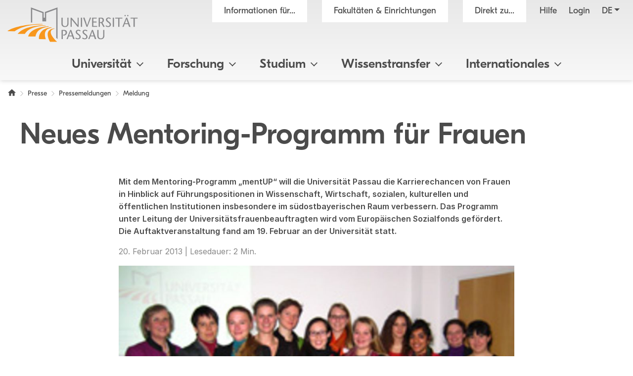

--- FILE ---
content_type: text/html; charset=utf8
request_url: https://www.uni-passau.de/bereiche/presse/pressemeldungen/meldung/neues-mentoring-programm-fuer-frauen
body_size: 12352
content:
<!DOCTYPE html>
<html lang="de">
<head>

<meta charset="utf-8">
<!-- 
	This website is powered by TYPO3 - inspiring people to share!
	TYPO3 is a free open source Content Management Framework initially created by Kasper Skaarhoj and licensed under GNU/GPL.
	TYPO3 is copyright 1998-2025 of Kasper Skaarhoj. Extensions are copyright of their respective owners.
	Information and contribution at https://typo3.org/
-->



<title>Neues Mentoring-Programm f&uuml;r Frauen - Universit&auml;t Passau</title>
<meta name="generator" content="TYPO3 CMS">
<meta name="viewport" content="width=device-width, initial-scale=1">
<meta name="referrer" content="strict-origin-when-cross-origin">
<meta name="robots" content="noindex">
<meta property="og:image" content="https://www.uni-passau.de/typo3conf/ext/mattgold_theme/Resources/Public/Img/og_preview.png">
<meta property="og:image:url" content="https://www.uni-passau.de/typo3conf/ext/mattgold_theme/Resources/Public/Img/og_preview.png">
<meta property="og:image:width" content="1200">
<meta property="og:image:height" content="630">
<meta name="twitter:card" content="summary">
<meta name="twitter:image" content="https://www.uni-passau.de/typo3conf/ext/mattgold_theme/Resources/Public/Img/og_preview.png">


<link rel="stylesheet" type="text/css" href="/typo3conf/ext/mattgold_theme/Resources/Public/Css/Libs.css?1704790631" media="all">
<link rel="stylesheet" type="text/css" href="/typo3conf/ext/mattgold_theme/Resources/Public/Css/Base.css?1726490036" media="all">
<link rel="stylesheet" type="text/css" href="/typo3conf/ext/mattgold_theme/Resources/Public/Css/Main.css?1764080799" media="all">
<link href="/typo3conf/ext/mattgold_theme/Resources/Public/Css/News.css?1746992951" rel="stylesheet" type="text/css">






<!-- Matomo -->
    <script>
        var _paq = window._paq = window._paq || [];
        /* tracker methods like "setCustomDimension" should be called before "trackPageView" */
        _paq.push(['disableCookies']);
        _paq.push(['trackPageView']);
        _paq.push(['enableLinkTracking']);
        (function() {
        var u="//piwik.uni-passau.de/";
        _paq.push(['setTrackerUrl', u+'matomo.php']);
        _paq.push(['setSiteId', '1']);
        var d=document, g=d.createElement('script'), s=d.getElementsByTagName('script')[0];
        g.async=true; g.src=u+'matomo.js'; s.parentNode.insertBefore(g,s);
        })();
    </script>
    <!-- End Matomo Code -->


<link rel="canonical" href="https://www.uni-passau.de/bereiche/presse/pressemeldungen/meldung/neues-mentoring-programm-fuer-frauen">

<link rel="alternate" hreflang="de" href="https://www.uni-passau.de/bereiche/presse/pressemeldungen/meldung/neues-mentoring-programm-fuer-frauen">
<link rel="alternate" hreflang="en" href="https://www.uni-passau.de/en/bereiche/press/press-releases/news/neues-mentoring-programm-fuer-frauen">
<link rel="alternate" hreflang="x-default" href="https://www.uni-passau.de/bereiche/presse/pressemeldungen/meldung/neues-mentoring-programm-fuer-frauen">
</head>
<body id="page-7913" class="page-7913 pagelevel-2 language-0 backendlayout-upadefault layout-default" data-pageuid="7913">

<div class="upa_spinner_wrapper">
    <div class="upa_spinner_inner">
        <div class="upa_spinner"></div>
    </div>
</div>
<style>
.upa_spinner_wrapper {
    position: fixed;
    top: 0;
    right: 0;
    bottom: 0;
    left: 0;
    background-color: #fff;
    z-index: 1000;
    display: flex;
    align-items: center;
    justify-content: center;
}

.upa_spinner_inner {
    animation: fadeIn 2s;
}

.upa_spinner {
    pointer-events: none;
    width: 80px;
    height: 80px;
    border: 10px solid transparent;
    border-color: #eeeeee;
    border-top-color: #ff8800;
    border-radius: 50%;
    animation: upaspinneranimation 2s linear infinite;
}

@keyframes upaspinneranimation {
    100% {
        transform: rotate(360deg)
    }
}

@keyframes fadeIn {
    0% {
        opacity: 0;
    }

    90% {
        opacity: 0;
    }

    100% {
        opacity: 1;
    }
}
</style>


        
    
<div class="upa_targetgroups upa_top_menu" style="visibility: hidden;">
    <div class="upa_targetgroups_header upa_top_menu_header">
        <h2 class="upa_targetgroups_header_main">Informationen f&uuml;r...</h2>
        <div class="upa_targetgroups_header_close upa_top_menu_close"></div>
    </div>
    <div class="upa_targetgroups_body upa_top_menu_body">
        <div class="upa_targetgroups_body_inner upa_top_menu_body_inner">
            <h2 class="d-none d-xl-block">Informationen f&uuml;r...</h2>
            <div class="upa_top_menu_line d-none d-xl-block"></div>
            <div class="upa_targetgroups_wrapper">
                <a href="/studierende">
                    <img class="img-fluid" src="/typo3conf/ext/mattgold_theme/Resources/Public/Icons/Targetgroups/current_students.svg" width="80" height="80" alt="">
                    <h3><span>Studierende</span></h3>
                </a>
                <a href="/studieninteressierte">
                    <img class="img-fluid" src="/typo3conf/ext/mattgold_theme/Resources/Public/Icons/Targetgroups/prospective_students.svg" width="80" height="80" alt="">
                    <h3><span>Studien&shy;interessierte</span></h3>
                </a>
                <a href="/wissenschaftler">
                    <img class="img-fluid" src="/typo3conf/ext/mattgold_theme/Resources/Public/Icons/Targetgroups/academics.svg" width="80" height="49" alt="">
                    <h3><span>Wissen&shy;schaftler&shy;innen und Wissen&shy;schaftler</span></h3>
                </a>
                <a href="/wissenschaftlicher-nachwuchs">
                    <img class="img-fluid" src="/typo3conf/ext/mattgold_theme/Resources/Public/Icons/Targetgroups/early_career_researchers.svg" width="80" height="79" alt="">
                    <h3><span>Nachwuchs&shy;f&ouml;rderung</span></h3>
                </a>
                <a href="/unternehmen">
                    <img class="img-fluid" src="/typo3conf/ext/mattgold_theme/Resources/Public/Icons/Targetgroups/businesses.svg" width="80" height="49" alt="">
                    <h3><span>Unternehmen</span></h3>
                </a>
                <a href="/alumni-foerderer-freunde">
                    <img class="img-fluid" src="/typo3conf/ext/mattgold_theme/Resources/Public/Icons/Targetgroups/alumni_and_friends.svg" width="80" height="56" alt="">
                    <h3><span>Netzwerke</span></h3>
                </a>
                
                    <a href="/schueler-schulen">
                        <img class="img-fluid" src="/typo3conf/ext/mattgold_theme/Resources/Public/Icons/Targetgroups/pupils_and_teacher.svg" width="80" height="57" alt="">
                        <h3><span>Sch&uuml;lerinnen, Sch&uuml;ler und Lehrkr&auml;fte</span></h3>
                    </a>
                
                <a href="/beschaeftigte">
                    <img class="img-fluid" src="/typo3conf/ext/mattgold_theme/Resources/Public/Icons/Targetgroups/staff.svg" width="80" height="85" alt="">
                    <h3><span>Besch&auml;ftigte</span></h3>
                </a>
                <a href="/presse">
                    <img class="img-fluid" src="/typo3conf/ext/mattgold_theme/Resources/Public/Icons/Targetgroups/media_representatives.svg" width="80" height="82" alt="">
                    <h3><span>Presse</span></h3>
                </a>
                <div class="upa_clear"></div>
            </div>
        </div>
    </div>
</div>
<div class="upa_facilities upa_top_menu" style="visibility: hidden;">
    <div class="upa_facilities_header upa_top_menu_header">
        <div class="upa_facilities_header_back"></div>
        <h2 class="upa_facilities_header_main">Fakult&auml;ten &amp; Einrichtungen</h2>
        <h2 class="upa_facilities_header_a">Verwaltung</h2>
        <h2 class="upa_facilities_header_b">Zentrale Einrichtungen</h2>
        <div class="upa_facilities_header_close upa_top_menu_close"></div>
    </div>
    <div class="upa_facilities_body upa_top_menu_body">
        <div class="upa_facilities_body_inner upa_top_menu_body_inner">
            <h2 class="d-none d-xl-block">Fakult&auml;ten</h2>
            <div class="upa_facilities_entry_wrapper">
                
    <a href="https://www.jura.uni-passau.de/" class="upa_facilities_entry">
        
        <div class="upa_facilities_entry_image_wrapper">
            <img loading="lazy" class="img-fluid d-block d-xl-none" alt="Juristische Fakult&auml;t" src="/typo3temp/assets/_processed_/1/4/csm_jura_bbf2aa042e.jpg" width="80" height="50">
            <img loading="lazy" class="img-fluid d-none d-xl-block" alt="Juristische Fakult&auml;t" src="/typo3temp/assets/_processed_/1/4/csm_jura_1007acbeb0.jpg" width="400" height="225">
        </div>
        <h3>Juristische Fakult&auml;t</h3>
    </a>

                
    <a href="https://www.sobi.uni-passau.de/" class="upa_facilities_entry">
        
        <div class="upa_facilities_entry_image_wrapper">
            <img loading="lazy" class="img-fluid d-block d-xl-none" alt="Sozial- und Bildungs&shy;wissen&shy;schaft&shy;liche Fakult&auml;t" src="/typo3temp/assets/_processed_/f/6/csm_sobi_f12680350e.jpg" width="80" height="50">
            <img loading="lazy" class="img-fluid d-none d-xl-block" alt="Sozial- und Bildungs&shy;wissen&shy;schaft&shy;liche Fakult&auml;t" src="/typo3temp/assets/_processed_/f/6/csm_sobi_611dcbcff6.jpg" width="400" height="225">
        </div>
        <h3>Sozial- und Bildungs&shy;wissen&shy;schaft&shy;liche Fakult&auml;t</h3>
    </a>

                
    <a href="https://www.geku.uni-passau.de/" class="upa_facilities_entry">
        
        <div class="upa_facilities_entry_image_wrapper">
            <img loading="lazy" class="img-fluid d-block d-xl-none" alt="Geistes- und Kultur&shy;wissen&shy;schaft&shy;liche Fakult&auml;t" src="/typo3temp/assets/_processed_/1/a/csm_geku_7437df6902.jpg" width="80" height="50">
            <img loading="lazy" class="img-fluid d-none d-xl-block" alt="Geistes- und Kultur&shy;wissen&shy;schaft&shy;liche Fakult&auml;t" src="/typo3temp/assets/_processed_/1/a/csm_geku_2061d5bfb5.jpg" width="400" height="225">
        </div>
        <h3>Geistes- und Kultur&shy;wissen&shy;schaft&shy;liche Fakult&auml;t</h3>
    </a>

                
    <a href="https://www.wiwi.uni-passau.de/" class="upa_facilities_entry">
        
        <div class="upa_facilities_entry_image_wrapper">
            <img loading="lazy" class="img-fluid d-block d-xl-none" alt="Wirtschafts&shy;wissen&shy;schaft&shy;liche Fakult&auml;t" src="/typo3temp/assets/_processed_/c/8/csm_wiwi_e4038ca476.jpg" width="80" height="50">
            <img loading="lazy" class="img-fluid d-none d-xl-block" alt="Wirtschafts&shy;wissen&shy;schaft&shy;liche Fakult&auml;t" src="/typo3temp/assets/_processed_/c/8/csm_wiwi_9a02258d9f.jpg" width="400" height="225">
        </div>
        <h3>Wirtschafts&shy;wissen&shy;schaft&shy;liche Fakult&auml;t</h3>
    </a>

                
    <a href="https://www.fim.uni-passau.de/" class="upa_facilities_entry">
        
        <div class="upa_facilities_entry_image_wrapper">
            <img loading="lazy" class="img-fluid d-block d-xl-none" alt="Fakult&auml;t f&uuml;r Informatik und Mathematik" src="/typo3temp/assets/_processed_/1/d/csm_fim_de4762d71e.jpg" width="80" height="50">
            <img loading="lazy" class="img-fluid d-none d-xl-block" alt="Fakult&auml;t f&uuml;r Informatik und Mathematik" src="/typo3temp/assets/_processed_/1/d/csm_fim_3e544032d4.jpg" width="400" height="225">
        </div>
        <h3>Fakult&auml;t f&uuml;r Informatik und Mathematik</h3>
    </a>

                <div class="upa_clear"></div>
            </div>
            <div class="upa_top_menu_line d-none d-xl-block"></div>
            <div class="row g-0 d-none d-xl-flex">
                
                <div class="col-12">
                    <h2>Zentrale Einrichtungen</h2>
                    <ul>
                        
                            <li><a href="https://www.graduiertenzentrum.uni-passau.de/">Graduiertenzentrum</a></li>
                        
                            <li><a href="https://www.picais.uni-passau.de/">PICAIS</a></li>
                        
                            <li><a href="https://www.sportzentrum.uni-passau.de/">Sportzentrum</a></li>
                        
                            <li><a href="https://www.sprachenzentrum.uni-passau.de/">Sprachenzentrum</a></li>
                        
                            <li><a href="https://www.ub.uni-passau.de/">Universit&auml;tsbibliothek</a></li>
                        
                            <li><a href="https://www.zim.uni-passau.de/">ZIM</a></li>
                        
                            <li><a href="https://www.zlf.uni-passau.de/">ZLF</a></li>
                        
                    </ul>
                </div>
            </div>
            
            <div class="upa_top_menu_button upa_facilities_show_b d-block d-xl-none">
                Zentrale Einrichtungen
            </div>
        </div>
    </div>
    <div class="upa_facilities_body_a d-block d-xl-none">
        <div class="upa_facilities_body_inner">
            <ul>
                
                    <li><a href="/universitaet/einrichtungen/geschaeftsstelle-forschung-und-wissenschaftlicher-nachwuchs">Gesch&auml;ftsstelle Forschung</a></li>
                
                    <li><a href="/universitaet/einrichtungen/stabsstelle-arbeitssicherheit">Stabsstelle Arbeitssicherheit</a></li>
                
                    <li><a href="/universitaet/einrichtungen/stabsstelle-diversity-und-gleichstellung">Stabsstelle Diversity und Gleichstellung</a></li>
                
                    <li><a href="/universitaet/einrichtungen/stabsstelle-kompetenzentwicklung-in-studium-und-lehre-ksl">Stabsstelle Kompetenz&shy;entwicklung in Studium und Lehre</a></li>
                
                    <li><a href="/universitaet/einrichtungen/stabsstelle-prozessmanagement">Stabsstelle Prozessmanagement</a></li>
                
                    <li><a href="/universitaet/einrichtungen/geschaeftsstelle-digitalverbund-bayern">Gesch&auml;ftsstelle Digitalverbund Bayern</a></li>
                
                    <li><a href="/verwaltung/entwicklung-der-universitaetsverwaltung">Entwicklung der Universit&auml;tsverwaltung</a></li>
                
                    <li><a href="/verwaltung/universitaetssteuerung">Universit&auml;tssteuerung</a></li>
                
                    <li><a href="/verwaltung/kommunikation-und-marketing">Kommunikation und Marketing</a></li>
                
                    <li><a href="/verwaltung/abteilung-iii-forschungsservices">Forschungsf&ouml;rderung</a></li>
                
                    <li><a href="/verwaltung/abteilung-iv-transfer-und-qualifizierung">Transfer und Qualifizierung</a></li>
                
                    <li><a href="/verwaltung/studierenden-und-rechtsangelegenheiten">Studierenden- und Rechtsangelegenheiten</a></li>
                
                    <li><a href="/verwaltung/internationales-und-studierendenservice">Internationales und Studierendenservice</a></li>
                
                    <li><a href="/verwaltung/finanzen">Finanzen</a></li>
                
                    <li><a href="/verwaltung/personal">Personal</a></li>
                
                    <li><a href="/verwaltung/facility-management">Facility Management</a></li>
                
            </ul>
        </div>
    </div>
    <div class="upa_facilities_body_b d-block d-xl-none">
        <div class="upa_facilities_body_inner">
            <ul>
                
                    <li><a href="https://www.graduiertenzentrum.uni-passau.de/">Graduiertenzentrum</a></li>
                
                    <li><a href="https://www.picais.uni-passau.de/">PICAIS</a></li>
                
                    <li><a href="https://www.sportzentrum.uni-passau.de/">Sportzentrum</a></li>
                
                    <li><a href="https://www.sprachenzentrum.uni-passau.de/">Sprachenzentrum</a></li>
                
                    <li><a href="https://www.ub.uni-passau.de/">Universit&auml;tsbibliothek</a></li>
                
                    <li><a href="https://www.zim.uni-passau.de/">ZIM</a></li>
                
                    <li><a href="https://www.zlf.uni-passau.de/">ZLF</a></li>
                
            </ul>
        </div>
    </div>
</div>



    

    
        
    

    

    

    

    

    

    

    

    

    

    

    

    

    

    

    



    <div class="upa_mobile_nav_background"></div>
    <div class="upa_mobile_nav upa_top_menu" style="visibility: hidden;">
        <div class="upa_mobile_nav_header upa_top_menu_header">
            <h2 class="upa_mobile_nav_header_main"><a href="#"><span>Heading</span></a></h2>
            <div class="upa_mobile_nav_header_close upa_top_menu_close"></div>
        </div>
        <div class="upa_mobile_nav_body upa_top_menu_body">
            <div class="upa_mobile_nav_body_inner upa_top_menu_body_inner">
                
                <div class="upa_mobile_nav_url" data-url="https://www.uni-passau.de/bereiche/presse/pressemeldungen/meldung?no_cache=1&amp;tx_mattgoldtheme_ajax%5Baction%5D=menu&amp;tx_mattgoldtheme_ajax%5Bcontroller%5D=Ajax&amp;tx_mattgoldtheme_ajax%5Blanguage%5D=0&amp;tx_mattgoldtheme_ajax%5BpageUid%5D=7913&amp;tx_mattgoldtheme_ajax%5BpageUidRoot%5D=1&amp;type=20231213&amp;cHash=77c12ae4b327919057867903ec6e03fd"></div>
                <div class="upa_mobile_nav_entries">
                    
                </div>
                <div class="upa_top_menu_button upa_targetgroup_menu">
                    Informationen f&uuml;r...
                </div>
                <div class="upa_top_menu_button upa_facilities_menu">
                    Fakult&auml;ten &amp; Einrichtungen
                </div>
            </div>
        </div>
    </div>

<div class="upa_header">
    <div class="upa_header_topbar">
        <a href="https://www.hilfe.uni-passau.de/login/login-digitaler-campus" class="upa_header_login_link">
            Login
        </a>
        <div class="dropdown dropdown-center upa_quicklink_menu_mobile">
            <span class="dropdown-toggle" data-bs-toggle="dropdown" aria-expanded="false" data-bs-offset="0,10">Direkt zu...</span>
            <ul class="dropdown-menu">
                
                    <li><a class="dropdown-item" href="/bewerbung-einschreibung">Bewerbung und Einschreibung</a></li>
                
                    <li><a class="dropdown-item" href="/studienangebot/studiengaenge">Studienangebot</a></li>
                
                    <li><a class="dropdown-item" href="/studienberatung">Studienberatung</a></li>
                
                    <li><a class="dropdown-item" href="/studium/studienangebot/vorlesungsverzeichnis">Vorlesungsverzeichnis</a></li>
                
                    <li><a class="dropdown-item" href="/auslandsamt">Auslandsamt</a></li>
                
                    <li><a class="dropdown-item" href="/zkk">Karriere und Kompetenzen</a></li>
                
                    <li><a class="dropdown-item" href="/pruefungssekretariat">Pr&uuml;fungssekretariat</a></li>
                
                    <li><a class="dropdown-item" href="https://www.graduiertenzentrum.uni-passau.de/">Graduiertenzentrum</a></li>
                
                    <li><a class="dropdown-item" href="https://stwno.de/de/">Studierendenwerk</a></li>
                
                    <li><a class="dropdown-item" href="https://www.ub.uni-passau.de/">Universit&auml;tsbibliothek</a></li>
                
            </ul>
        </div>
        <div class="dropdown upa_language_menu_mobile">
            
                
                    
                
            
                
            
                
            
                
            
                
            
                
            
                
            
                
            
                
            
                
            
                
            
                
            
                
            
                
            
                
            
                
            
                
            
            <span class="dropdown-toggle " data-bs-toggle="dropdown" aria-expanded="false" data-bs-offset="5,10">de</span>
            <ul class="dropdown-menu">
                
                    
                
                    
                        <li>
                            <a class="dropdown-item" href="/en/bereiche/press/press-releases/news/neues-mentoring-programm-fuer-frauen" hreflang="en" title="Englisch">en</a>
                        </li>
                    
                
                    
                
                    
                
                    
                
                    
                
                    
                
                    
                
                    
                
                    
                
                    
                
                    
                
                    
                
                    
                
                    
                
                    
                
                    
                
            </ul>
        </div>
    </div>
    <div class="upa_header_inner">
        
        
        <a href="/" class="upa_logo_short_link">
            <img class="upa_logo_short" alt="Logo der Universit&auml;t Passau" src="/typo3conf/ext/mattgold_theme/Resources/Public/Img/logo_short.svg" width="59" height="40">
        </a>
        <div class="row g-0">
            <div class="col-6 col-xl-12">
                <div class="upa_header_inner_top">
                    <div class="upa_header_inner_top_inner">
                        <a href="/" class="upa_logo_link">
                            
                                    <img class="upa_logo" alt="Logo der Universit&auml;t Passau" src="/typo3conf/ext/mattgold_theme/Resources/Public/Img/logo.svg" width="563" height="149">
                                
                        </a>
                        <div class="upa_meta_menu">
                            <span class="upa_targetgroup_menu">
                                Informationen f&uuml;r...
                            </span>
                            <span class="upa_facilities_menu">
                                Fakult&auml;ten &amp; Einrichtungen
                            </span>
                            <div class="dropdown upa_quicklink_menu_desktop">
                                <span class="dropdown-toggle" data-bs-toggle="dropdown" aria-expanded="false">Direkt zu...</span>
                                <ul class="dropdown-menu">
                                    
                                        <li><a class="dropdown-item" href="/bewerbung-einschreibung">Bewerbung und Einschreibung</a></li>
                                    
                                        <li><a class="dropdown-item" href="/studienangebot/studiengaenge">Studienangebot</a></li>
                                    
                                        <li><a class="dropdown-item" href="/studienberatung">Studienberatung</a></li>
                                    
                                        <li><a class="dropdown-item" href="/studium/studienangebot/vorlesungsverzeichnis">Vorlesungsverzeichnis</a></li>
                                    
                                        <li><a class="dropdown-item" href="/auslandsamt">Auslandsamt</a></li>
                                    
                                        <li><a class="dropdown-item" href="/zkk">Karriere und Kompetenzen</a></li>
                                    
                                        <li><a class="dropdown-item" href="/pruefungssekretariat">Pr&uuml;fungssekretariat</a></li>
                                    
                                        <li><a class="dropdown-item" href="https://www.graduiertenzentrum.uni-passau.de/">Graduiertenzentrum</a></li>
                                    
                                        <li><a class="dropdown-item" href="https://stwno.de/de/">Studierendenwerk</a></li>
                                    
                                        <li><a class="dropdown-item" href="https://www.ub.uni-passau.de/">Universit&auml;tsbibliothek</a></li>
                                    
                                </ul>
                            </div>
                            <a href="https://www.hilfe.uni-passau.de/" class="upa_meta_menu_link">
                                Hilfe
                            </a>
                            <a href="https://www.hilfe.uni-passau.de/login/login-digitaler-campus" class="upa_meta_menu_link">
                                Login
                            </a>
                            <div class="dropdown upa_language_menu_desktop">
                                
                                    
                                        
                                    
                                
                                    
                                
                                    
                                
                                    
                                
                                    
                                
                                    
                                
                                    
                                
                                    
                                
                                    
                                
                                    
                                
                                    
                                
                                    
                                
                                    
                                
                                    
                                
                                    
                                
                                    
                                
                                    
                                
                                <span class="dropdown-toggle " data-bs-toggle="dropdown" aria-expanded="false">de</span>
                                <ul class="dropdown-menu">
                                    
                                        
                                    
                                        
                                            <li>
                                                <a class="dropdown-item" href="/en/bereiche/press/press-releases/news/neues-mentoring-programm-fuer-frauen" hreflang="en" title="Englisch">en</a>
                                            </li>
                                        
                                    
                                        
                                    
                                        
                                    
                                        
                                    
                                        
                                    
                                        
                                    
                                        
                                    
                                        
                                    
                                        
                                    
                                        
                                    
                                        
                                    
                                        
                                    
                                        
                                    
                                        
                                    
                                        
                                    
                                        
                                    
                                </ul>
                            </div>
                        </div>
                        
                        
                        
                        
                        
                        
                        
                        
                        
                    </div>
                </div>
            </div>
            <div class="col-6 d-xl-none text-right">
                <div class="upa_burger_wrapper">
                    <div class="upa_burger">
                        <div class="upa_burger_stripe"></div>
                        <div class="upa_burger_stripe"></div>
                        <div class="upa_burger_stripe"></div>
                    </div>
                </div>
            </div>
        </div>
        
                <!--DMAILER_SECTION_BOUNDARY_-->

    
            
            
            
            
            
            
            
            
            
                
            
            
            
            
            
            
            
            
            
            
            
            
            
            
            
            
            
            
            
            
            
            
            
            
                
            
            
            
            
            
            
            
            
            
            
                    
                            
                                    <div class="upa_no_frame">
                                        <a id="c445896"></a>
                                        
                                        
                                        
                                            



                                        
                                        
                                        

    
        
<div class="d-none d-xl-block">
    <div class="row g-0">
        <div class="col-12">
            <nav class="navbar navbar-expand-xl upa_main_nav_desktop">
                <div class="container-fluid">
                    <div class="collapse navbar-collapse upa_main_nav_inner">
                        <ul class="upa_navbar">
                            
                            
                            
                                
                                    
                                    
                                            <li class="upa_navbar_item upa_navbar_item_has_megamenu">
                                                <a href="#">Universit&auml;t<span class="upa_navbar_item_caret"></span></a>
                                                
                                                        
                                                        <div class="upa_megamenu">
                                                            <div class="upa_megamenu_inner">
                                                                <div class="upa_megamenu_content_wrapper">
                                                                    <div class="upa_megamenu_content">
                                                                        <div class="container-fluid">
                                                                            <div class="row">
                                                                                
                                                                                    <div class="col-3">
                                                                                        <div class="upa_megamenu_column">
                                                                                            
                                                                                            <h2>&Uuml;berblick</h2>
                                                                                            <ul>
                                                                                                
                                                                                                    <li>
                                                                                                        <a href="/">Home</a>
                                                                                                    </li>
                                                                                                
                                                                                                    <li>
                                                                                                        <a href="/universitaet/universitaet-im-ueberblick">Universit&auml;t im &Uuml;berblick</a>
                                                                                                    </li>
                                                                                                
                                                                                                    <li>
                                                                                                        <a href="/universitaet/universitaet-im-ueberblick/zahlen-daten-fakten">Zahlen - Daten - Fakten</a>
                                                                                                    </li>
                                                                                                
                                                                                                    <li>
                                                                                                        <a href="/rankings">Rankings</a>
                                                                                                    </li>
                                                                                                
                                                                                                    <li>
                                                                                                        <a href="/bereiche/beschaeftigte/facility-management/universitaetsarchiv">Archiv &amp; Geschichte</a>
                                                                                                    </li>
                                                                                                
                                                                                                    <li>
                                                                                                        <a href="/universitaet/universitaet-im-ueberblick/bildergalerie">Bildergalerie</a>
                                                                                                    </li>
                                                                                                
                                                                                                    <li>
                                                                                                        <a href="/kontakt">Kontakt</a>
                                                                                                    </li>
                                                                                                
                                                                                            </ul>
                                                                                        </div>
                                                                                    </div>
                                                                                
                                                                                    <div class="col-3">
                                                                                        <div class="upa_megamenu_column">
                                                                                            
                                                                                            <h2>Leitung &amp; Gremien</h2>
                                                                                            <ul>
                                                                                                
                                                                                                    <li>
                                                                                                        <a href="/universitaet/leitung-und-gremien/universitaetsleitung">Universit&auml;tsleitung</a>
                                                                                                    </li>
                                                                                                
                                                                                                    <li>
                                                                                                        <a href="/universitaet/leitung-und-gremien/senat">Senat</a>
                                                                                                    </li>
                                                                                                
                                                                                                    <li>
                                                                                                        <a href="/universitaet/leitung-und-gremien/universitaetsrat">Universit&auml;tsrat</a>
                                                                                                    </li>
                                                                                                
                                                                                                    <li>
                                                                                                        <a href="/universitaet/leitung-und-gremien">Weitere Gremien und Leitungsorgane</a>
                                                                                                    </li>
                                                                                                
                                                                                                    <li>
                                                                                                        <a href="/corporate-stewardship">Corporate Stewardship</a>
                                                                                                    </li>
                                                                                                
                                                                                            </ul>
                                                                                        </div>
                                                                                    </div>
                                                                                
                                                                                    <div class="col-3">
                                                                                        <div class="upa_megamenu_column">
                                                                                            
                                                                                            <h2>Fakult&auml;ten und Verwaltung</h2>
                                                                                            <ul>
                                                                                                
                                                                                                    <li>
                                                                                                        <a href="/universitaet/fakultaeten">Fakult&auml;ten</a>
                                                                                                    </li>
                                                                                                
                                                                                                    <li>
                                                                                                        <a href="/verwaltung">Verwaltung</a>
                                                                                                    </li>
                                                                                                
                                                                                                    <li>
                                                                                                        <a href="/universitaet/einrichtungen-und-verwaltung/zentrale-einrichtungen">Zentrale Einrichtungen</a>
                                                                                                    </li>
                                                                                                
                                                                                                    <li>
                                                                                                        <a href="/universitaet/einrichtungen#c376299">Stabsstellen</a>
                                                                                                    </li>
                                                                                                
                                                                                            </ul>
                                                                                        </div>
                                                                                    </div>
                                                                                
                                                                            </div>
                                                                        </div>
                                                                    </div>
                                                                </div>
                                                            </div>
                                                        </div>
                                                    
                                            </li>
                                        
                                
                            
                                
                                    
                                    
                                            <li class="upa_navbar_item upa_navbar_item_has_megamenu">
                                                <a href="#">Forschung<span class="upa_navbar_item_caret"></span></a>
                                                
                                                        
                                                        <div class="upa_megamenu">
                                                            <div class="upa_megamenu_inner">
                                                                <div class="upa_megamenu_content_wrapper">
                                                                    <div class="upa_megamenu_content">
                                                                        <div class="container-fluid">
                                                                            <div class="row">
                                                                                
                                                                                    <div class="col-3">
                                                                                        <div class="upa_megamenu_column">
                                                                                            
                                                                                            <h2>Forschung</h2>
                                                                                            <ul>
                                                                                                
                                                                                                    <li>
                                                                                                        <a href="/forschung">Forschung im &Uuml;berblick</a>
                                                                                                    </li>
                                                                                                
                                                                                                    <li>
                                                                                                        <a href="https://www.digital.uni-passau.de/">Digitales Forschungsmagazin</a>
                                                                                                    </li>
                                                                                                
                                                                                                    <li>
                                                                                                        <a href="/forschung/forschungsprojekte">Forschungsprojekte</a>
                                                                                                    </li>
                                                                                                
                                                                                                    <li>
                                                                                                        <a href="/forschung/forschungseinrichtungen">Forschungseinrichtungen</a>
                                                                                                    </li>
                                                                                                
                                                                                            </ul>
                                                                                        </div>
                                                                                    </div>
                                                                                
                                                                                    <div class="col-3">
                                                                                        <div class="upa_megamenu_column">
                                                                                            
                                                                                            <h2>Forschungsservice</h2>
                                                                                            <ul>
                                                                                                
                                                                                                    <li>
                                                                                                        <a href="/forschung/forschungsservices">Abteilung Forschungsservices</a>
                                                                                                    </li>
                                                                                                
                                                                                                    <li>
                                                                                                        <a href="https://www.picais.uni-passau.de/">PICAIS</a>
                                                                                                    </li>
                                                                                                
                                                                                                    <li>
                                                                                                        <a href="/programme-fuer-gastwissenschaftler">Programme f&uuml;r internationale Forschende</a>
                                                                                                    </li>
                                                                                                
                                                                                                    <li>
                                                                                                        <a href="/fis">Forschungsinformationssystem (FIS)</a>
                                                                                                    </li>
                                                                                                
                                                                                            </ul>
                                                                                        </div>
                                                                                    </div>
                                                                                
                                                                                    <div class="col-3">
                                                                                        <div class="upa_megamenu_column">
                                                                                            
                                                                                            <h2>Wissenschaftlicher Nachwuchs</h2>
                                                                                            <ul>
                                                                                                
                                                                                                    <li>
                                                                                                        <a href="https://www.graduiertenzentrum.uni-passau.de/">Graduiertenzentrum</a>
                                                                                                    </li>
                                                                                                
                                                                                                    <li>
                                                                                                        <a href="https://www.graduiertenzentrum.uni-passau.de/promotion">Promotion</a>
                                                                                                    </li>
                                                                                                
                                                                                                    <li>
                                                                                                        <a href="https://www.graduiertenzentrum.uni-passau.de/habilitation-postdocs">Habilitation</a>
                                                                                                    </li>
                                                                                                
                                                                                                    <li>
                                                                                                        <a href="/wissenschaftlicher-nachwuchs">Nachwuchsf&ouml;rderung - &Uuml;bersicht</a>
                                                                                                    </li>
                                                                                                
                                                                                            </ul>
                                                                                        </div>
                                                                                    </div>
                                                                                
                                                                                    <div class="col-3">
                                                                                        <div class="upa_megamenu_column">
                                                                                            
                                                                                            <h2>Verantwortungsvoll und transparent forschen</h2>
                                                                                            <ul>
                                                                                                
                                                                                                    <li>
                                                                                                        <a href="/forschung/gute-wissenschaftliche-praxis">Gute wissenschaftliche Praxis</a>
                                                                                                    </li>
                                                                                                
                                                                                                    <li>
                                                                                                        <a href="/datenschutz">Datenschutz</a>
                                                                                                    </li>
                                                                                                
                                                                                                    <li>
                                                                                                        <a href="/ethikkommission">Ethikkommission</a>
                                                                                                    </li>
                                                                                                
                                                                                                    <li>
                                                                                                        <a href="/forschung/forschungsbeirat">Forschungsbeirat</a>
                                                                                                    </li>
                                                                                                
                                                                                                    <li>
                                                                                                        <a href="/universitaet/leitung-und-gremien/universitaetsleitung/buero-des-kanzlers/exportkontrolle">Exportkontrolle</a>
                                                                                                    </li>
                                                                                                
                                                                                                    <li>
                                                                                                        <a href="/forschungsdatenmanagement">Forschungsdatenmanagement</a>
                                                                                                    </li>
                                                                                                
                                                                                                    <li>
                                                                                                        <a href="https://www.ub.uni-passau.de/publizieren/open-access">Open Access</a>
                                                                                                    </li>
                                                                                                
                                                                                            </ul>
                                                                                        </div>
                                                                                    </div>
                                                                                
                                                                            </div>
                                                                        </div>
                                                                    </div>
                                                                </div>
                                                            </div>
                                                        </div>
                                                    
                                            </li>
                                        
                                
                            
                                
                                    
                                    
                                            <li class="upa_navbar_item upa_navbar_item_has_megamenu">
                                                <a href="#">Studium<span class="upa_navbar_item_caret"></span></a>
                                                
                                                        
                                                        <div class="upa_megamenu">
                                                            <div class="upa_megamenu_inner">
                                                                <div class="upa_megamenu_content_wrapper">
                                                                    <div class="upa_megamenu_content">
                                                                        <div class="container-fluid">
                                                                            <div class="row">
                                                                                
                                                                                    <div class="col-3">
                                                                                        <div class="upa_megamenu_column">
                                                                                            
                                                                                            <h2>In Passau studieren</h2>
                                                                                            <ul>
                                                                                                
                                                                                                    <li>
                                                                                                        <a href="/studium">Studium im &Uuml;berblick</a>
                                                                                                    </li>
                                                                                                
                                                                                                    <li>
                                                                                                        <a href="/studienangebot/studiengaenge">Studienangebot</a>
                                                                                                    </li>
                                                                                                
                                                                                                    <li>
                                                                                                        <a href="/bachelor">Bachelorstudieng&auml;nge</a>
                                                                                                    </li>
                                                                                                
                                                                                                    <li>
                                                                                                        <a href="/jura">Jura (Staatspr&uuml;fungsstudium)</a>
                                                                                                    </li>
                                                                                                
                                                                                                    <li>
                                                                                                        <a href="/lehramt">Lehramtsstudieng&auml;nge</a>
                                                                                                    </li>
                                                                                                
                                                                                                    <li>
                                                                                                        <a href="/master">Masterstudieng&auml;nge</a>
                                                                                                    </li>
                                                                                                
                                                                                                    <li>
                                                                                                        <a href="/internationale-studienangebote">Internationale Studienangebote</a>
                                                                                                    </li>
                                                                                                
                                                                                                    <li>
                                                                                                        <a href="/infotage">Infotage und Webinare</a>
                                                                                                    </li>
                                                                                                
                                                                                                    <li>
                                                                                                        <a href="/angebote-fuer-schulen">F&uuml;r Lehrkr&auml;fte, Sch&uuml;lerinnen und Sch&uuml;ler</a>
                                                                                                    </li>
                                                                                                
                                                                                            </ul>
                                                                                        </div>
                                                                                    </div>
                                                                                
                                                                                    <div class="col-3">
                                                                                        <div class="upa_megamenu_column">
                                                                                            
                                                                                            <h2>Studienverlauf</h2>
                                                                                            <ul>
                                                                                                
                                                                                                    <li>
                                                                                                        <a href="/termine-fristen">Termine und Fristen</a>
                                                                                                    </li>
                                                                                                
                                                                                                    <li>
                                                                                                        <a href="/studium/vor-dem-studium">Vor dem Studium</a>
                                                                                                    </li>
                                                                                                
                                                                                                    <li>
                                                                                                        <a href="/studienstart">Studienstart</a>
                                                                                                    </li>
                                                                                                
                                                                                                    <li>
                                                                                                        <a href="/studium/waehrend-des-studiums">W&auml;hrend des Studiums</a>
                                                                                                    </li>
                                                                                                
                                                                                                    <li>
                                                                                                        <a href="https://www.sprachenzentrum.uni-passau.de/fremdsprachenausbildung">Sprachkurse</a>
                                                                                                    </li>
                                                                                                
                                                                                                    <li>
                                                                                                        <a href="/internationales/als-student-oder-studentin-ins-ausland-gehen">Auslandsaufenthalt</a>
                                                                                                    </li>
                                                                                                
                                                                                                    <li>
                                                                                                        <a href="/studium/studienabschluss">Studienabschluss</a>
                                                                                                    </li>
                                                                                                
                                                                                                    <li>
                                                                                                        <a href="https://www.graduiertenzentrum.uni-passau.de/promotion">Promotion</a>
                                                                                                    </li>
                                                                                                
                                                                                            </ul>
                                                                                        </div>
                                                                                    </div>
                                                                                
                                                                                    <div class="col-3">
                                                                                        <div class="upa_megamenu_column">
                                                                                            
                                                                                            <h2>Support</h2>
                                                                                            <ul>
                                                                                                
                                                                                                    <li>
                                                                                                        <a href="/studium/faq">H&auml;ufige Fragen - FAQ</a>
                                                                                                    </li>
                                                                                                
                                                                                                    <li>
                                                                                                        <a href="/studium/service-und-beratung">Service und Beratung</a>
                                                                                                    </li>
                                                                                                
                                                                                                    <li>
                                                                                                        <a href="/studium/waehrend-des-studiums/gesund-im-studium">Gesund im Studium</a>
                                                                                                    </li>
                                                                                                
                                                                                                    <li>
                                                                                                        <a href="/studium/waehrend-des-studiums/fachschaften">Fachschaften</a>
                                                                                                    </li>
                                                                                                
                                                                                                    <li>
                                                                                                        <a href="/infos-fuer-eltern">Informationen f&uuml;r Eltern von Studierenden</a>
                                                                                                    </li>
                                                                                                
                                                                                            </ul>
                                                                                        </div>
                                                                                    </div>
                                                                                
                                                                                    <div class="col-3">
                                                                                        <div class="upa_megamenu_column">
                                                                                            
                                                                                            <h2>Studentisches Leben</h2>
                                                                                            <ul>
                                                                                                
                                                                                                    <li>
                                                                                                        <a href="/studium/campus-und-kultur">Campus &amp; Kultur - &Uuml;berblick</a>
                                                                                                    </li>
                                                                                                
                                                                                                    <li>
                                                                                                        <a href="/wohnen">Wohnen</a>
                                                                                                    </li>
                                                                                                
                                                                                                    <li>
                                                                                                        <a href="https://www.sportzentrum.uni-passau.de/hochschulsport">Sport</a>
                                                                                                    </li>
                                                                                                
                                                                                                    <li>
                                                                                                        <a href="/studium/campus-und-kultur/studentische-gruppen">Studentische Gruppen</a>
                                                                                                    </li>
                                                                                                
                                                                                                    <li>
                                                                                                        <a href="/studium/campus-und-kultur/passau-kennenlernen">Passau kennenlernen</a>
                                                                                                    </li>
                                                                                                
                                                                                            </ul>
                                                                                        </div>
                                                                                    </div>
                                                                                
                                                                            </div>
                                                                        </div>
                                                                    </div>
                                                                </div>
                                                            </div>
                                                        </div>
                                                    
                                            </li>
                                        
                                
                            
                                
                                    
                                    
                                            <li class="upa_navbar_item upa_navbar_item_has_megamenu">
                                                <a href="#">Wissenstransfer<span class="upa_navbar_item_caret"></span></a>
                                                
                                                        
                                                        <div class="upa_megamenu">
                                                            <div class="upa_megamenu_inner">
                                                                <div class="upa_megamenu_content_wrapper">
                                                                    <div class="upa_megamenu_content">
                                                                        <div class="container-fluid">
                                                                            <div class="row">
                                                                                
                                                                                    <div class="col-3">
                                                                                        <div class="upa_megamenu_column">
                                                                                            
                                                                                            <h2>Transfer</h2>
                                                                                            <ul>
                                                                                                
                                                                                                    <li>
                                                                                                        <a href="/wissenstransfer">Transfer im &Uuml;berblick</a>
                                                                                                    </li>
                                                                                                
                                                                                            </ul>
                                                                                        </div>
                                                                                    </div>
                                                                                
                                                                                    <div class="col-3">
                                                                                        <div class="upa_megamenu_column">
                                                                                            
                                                                                            <h2>Kooperation und Dialog</h2>
                                                                                            <ul>
                                                                                                
                                                                                                    <li>
                                                                                                        <a href="/wissenstransfer/kooperationen">Kooperationen</a>
                                                                                                    </li>
                                                                                                
                                                                                                    <li>
                                                                                                        <a href="/wissenstransfer/dialog">Universit&auml;t im Austausch</a>
                                                                                                    </li>
                                                                                                
                                                                                                    <li>
                                                                                                        <a href="/universitaet/universitaet-im-ueberblick/universitaetsmedien">Neues am Campus</a>
                                                                                                    </li>
                                                                                                
                                                                                                    <li>
                                                                                                        <a href="/campus-trifft-stadt">Uni Live - Campus trifft Stadt</a>
                                                                                                    </li>
                                                                                                
                                                                                            </ul>
                                                                                        </div>
                                                                                    </div>
                                                                                
                                                                                    <div class="col-3">
                                                                                        <div class="upa_megamenu_column">
                                                                                            
                                                                                            <h2>Gr&uuml;ndungsunterst&uuml;tzung</h2>
                                                                                            <ul>
                                                                                                
                                                                                                    <li>
                                                                                                        <a href="/gruendungsunterstuetzung">Gr&uuml;ndungsf&ouml;rderung: PATEC</a>
                                                                                                    </li>
                                                                                                
                                                                                                    <li>
                                                                                                        <a href="/gruendungsunterstuetzung/beratung-betreuung">Gr&uuml;ndungsberatung</a>
                                                                                                    </li>
                                                                                                
                                                                                            </ul>
                                                                                        </div>
                                                                                    </div>
                                                                                
                                                                                    <div class="col-3">
                                                                                        <div class="upa_megamenu_column">
                                                                                            
                                                                                            <h2>Weiterbildung</h2>
                                                                                            <ul>
                                                                                                
                                                                                                    <li>
                                                                                                        <a href="/weiterbildung">Akademische Fort- und Weiterbildung</a>
                                                                                                    </li>
                                                                                                
                                                                                            </ul>
                                                                                        </div>
                                                                                    </div>
                                                                                
                                                                            </div>
                                                                        </div>
                                                                    </div>
                                                                </div>
                                                            </div>
                                                        </div>
                                                    
                                            </li>
                                        
                                
                            
                                
                                    
                                    
                                            <li class="upa_navbar_item upa_navbar_item_has_megamenu">
                                                <a href="#">Internationales<span class="upa_navbar_item_caret"></span></a>
                                                
                                                        
                                                        <div class="upa_megamenu">
                                                            <div class="upa_megamenu_inner">
                                                                <div class="upa_megamenu_content_wrapper">
                                                                    <div class="upa_megamenu_content">
                                                                        <div class="container-fluid">
                                                                            <div class="row">
                                                                                
                                                                                    <div class="col-3">
                                                                                        <div class="upa_megamenu_column">
                                                                                            
                                                                                            <h2>International in Passau</h2>
                                                                                            <ul>
                                                                                                
                                                                                                    <li>
                                                                                                        <a href="/internationales">&Uuml;berblick: Internationales</a>
                                                                                                    </li>
                                                                                                
                                                                                                    <li>
                                                                                                        <a href="/internationales/nach-passau-kommen">Nach Passau kommen ...</a>
                                                                                                    </li>
                                                                                                
                                                                                                    <li>
                                                                                                        <a href="/internationales/nach-passau-kommen/fuer-ein-ganzes-studium-nach-passau-kommen">... f&uuml;r ein ganzes Studium</a>
                                                                                                    </li>
                                                                                                
                                                                                                    <li>
                                                                                                        <a href="/internationales/nach-passau-kommen/austausch-mit-passau">... f&uuml;r ein Auslandssemester</a>
                                                                                                    </li>
                                                                                                
                                                                                                    <li>
                                                                                                        <a href="/welcome-centre">... um an der Uni zu forschen / arbeiten</a>
                                                                                                    </li>
                                                                                                
                                                                                                    <li>
                                                                                                        <a href="https://www.gcp.uni-passau.de/">... um Deutsch zu lernen</a>
                                                                                                    </li>
                                                                                                
                                                                                                    <li>
                                                                                                        <a href="/internationales/nach-passau-kommen/organisatorisches">Organisatorisches</a>
                                                                                                    </li>
                                                                                                
                                                                                                    <li>
                                                                                                        <a href="/orientierung">Orientierungswochen</a>
                                                                                                    </li>
                                                                                                
                                                                                                    <li>
                                                                                                        <a href="/infos-fuer-eltern">Infos f&uuml;r Eltern</a>
                                                                                                    </li>
                                                                                                
                                                                                            </ul>
                                                                                        </div>
                                                                                    </div>
                                                                                
                                                                                    <div class="col-3">
                                                                                        <div class="upa_megamenu_column">
                                                                                            
                                                                                            <h2>Ins Ausland gehen</h2>
                                                                                            <ul>
                                                                                                
                                                                                                    <li>
                                                                                                        <a href="/internationales/als-student-oder-studentin-ins-ausland-gehen">... als Student oder Studentin</a>
                                                                                                    </li>
                                                                                                
                                                                                                    <li>
                                                                                                        <a href="/auslandspraktikum">... f&uuml;r ein Praktikum</a>
                                                                                                    </li>
                                                                                                
                                                                                                    <li>
                                                                                                        <a href="/internationales/als-student-oder-studentin-ins-ausland-gehen/ins-ausland-gehen-als-hochschulpersonal">... als Hochschulpersonal</a>
                                                                                                    </li>
                                                                                                
                                                                                                    <li>
                                                                                                        <a href="/internationales/als-student-oder-studentin-ins-ausland-gehen/fremdsprachenassistenz">... um Deutsch zu unterrichten</a>
                                                                                                    </li>
                                                                                                
                                                                                            </ul>
                                                                                        </div>
                                                                                    </div>
                                                                                
                                                                                    <div class="col-3">
                                                                                        <div class="upa_megamenu_column">
                                                                                            
                                                                                            <h2>Unser Netzwerk</h2>
                                                                                            <ul>
                                                                                                
                                                                                                    <li>
                                                                                                        <a href="https://passau.adv-pub.moveon4.de/start/">Partneruniversit&auml;ten</a>
                                                                                                    </li>
                                                                                                
                                                                                                    <li>
                                                                                                        <a href="/internationales/das-programm-erasmus">Das Programm Erasmus+</a>
                                                                                                    </li>
                                                                                                
                                                                                                    <li>
                                                                                                        <a href="/internationales/international-vernetzen">International vernetzen</a>
                                                                                                    </li>
                                                                                                
                                                                                                    <li>
                                                                                                        <a href="/internationales/nach-passau-kommen/internationale-alumni">Alumni</a>
                                                                                                    </li>
                                                                                                
                                                                                                    <li>
                                                                                                        <a href="/europa">Europa</a>
                                                                                                    </li>
                                                                                                
                                                                                                    <li>
                                                                                                        <a href="/europa/university-partners-ukraine">University Partners Ukraine</a>
                                                                                                    </li>
                                                                                                
                                                                                            </ul>
                                                                                        </div>
                                                                                    </div>
                                                                                
                                                                                    <div class="col-3">
                                                                                        <div class="upa_megamenu_column">
                                                                                            
                                                                                            <h2>Anlaufstellen</h2>
                                                                                            <ul>
                                                                                                
                                                                                                    <li>
                                                                                                        <a href="/internationales/kontakte">Kontakte</a>
                                                                                                    </li>
                                                                                                
                                                                                                    <li>
                                                                                                        <a href="/internationales/ins-ausland-gehen/clubraum">Clubraum</a>
                                                                                                    </li>
                                                                                                
                                                                                                    <li>
                                                                                                        <a href="/auslandsamt">Akademisches Auslandsamt</a>
                                                                                                    </li>
                                                                                                
                                                                                                    <li>
                                                                                                        <a href="/istudi">iStudi-Coach</a>
                                                                                                    </li>
                                                                                                
                                                                                                    <li>
                                                                                                        <a href="/welcome-centre">Welcome Centre</a>
                                                                                                    </li>
                                                                                                
                                                                                                    <li>
                                                                                                        <a href="/internationales/internationale-gruppen">Vereine und Hochschulgruppen</a>
                                                                                                    </li>
                                                                                                
                                                                                            </ul>
                                                                                        </div>
                                                                                    </div>
                                                                                
                                                                            </div>
                                                                        </div>
                                                                    </div>
                                                                </div>
                                                            </div>
                                                        </div>
                                                    
                                            </li>
                                        
                                
                            
                        </ul>
                    </div>
                </div>
            </nav>
        </div>
    </div>
</div>


    


                                        
                                            



                                        
                                        
                                            



                                        
                                        
                                    </div>
                                
                        
                
        


<!--DMAILER_SECTION_BOUNDARY_END-->
            
    </div>
    
    
    
    
    
    
    
    
    
</div>





        <div class="upa_main_content" data-tstamp="1728495413">
            
            
            
            
            
            
            
            
            
                
<div class="upa_breadcrumb">
    <nav aria-label="Brotkr&uuml;melnavigation">
        <ol class="breadcrumb">
            
                
            
                
            
                
            
            
            
            
            
                
                
                
                
            
                
                
                
                
            
                
                
                
                
            
            
            
                <li class="breadcrumb-item">
                    <a href="/">
                        <span class="upa_breadcrumb_home">
                            <span class="visually-hidden">
                                Universit&auml;t Passau
                            </span>
                        </span>
                    </a>
                </li>
                
                    
                    
                        
                                <li class="breadcrumb-item"><a href="/bereiche/presse"><span>Presse</span></a></li>
                            
                    
                
                    
                    
                        
                                <li class="breadcrumb-item"><a href="/bereiche/presse/pressemeldungen"><span>Pressemeldungen</span></a></li>
                            
                    
                
                    
                    
                        
                                <li class="breadcrumb-item active" aria-current="page"><span>Meldung</span></li>
                            
                    
                
            
        </ol>
    </nav>
</div>


                
                
                    
<div class="upa_main_title">
    
            <h1 class="hideGlossary">Neues Mentoring-Programm f&uuml;r Frauen</h1>
        
</div>


                
            
            <div class="row g-0">
                <div class="col-12">
                    
                    
                            <!--DMAILER_SECTION_BOUNDARY_-->

    
            
            
            
            
            
            
            
            
            
            
            
            
            
            
            
            
            
            
            
            
            
            
            
            
            
            
            
            
            
            
            
            
            
            
            
            
            
            
            
            
            
                    
                            
                            
                            
                            
                            
                            <div id="c25486" class="frame frame-default frame-type-list frame-listtype-news_pi1  frame-layout-0    upa-has-tstamp" data-tstamp="1566798649">
                                <div class="upa_frame_inner">
                                    
                                    
                                        



                                    
                                    
                                        
                                            



                                        
                                    
                                    

    
        
<div class="upa_news_single">
    <div class="article" itemscope="itemscope" itemtype="http://schema.org/Article">
        
    
        
            
            <div class="upa-has-tstamp" itemscope="itemscope" itemtype="http://schema.org/Article" data-tstamp="1392712744">
                
                    
                        
                        <div class="upa_news_single_intro" itemprop="description">
                            <p>Mit dem Mentoring-Programm &bdquo;mentUP&ldquo; will die Universit&auml;t Passau die Karrierechancen von Frauen in Hinblick auf F&uuml;hrungspositionen in Wissenschaft, Wirtschaft, sozialen, kulturellen und &ouml;ffentlichen Institutionen insbesondere im s&uuml;dostbayerischen Raum verbessern. Das Programm unter Leitung der Universit&auml;tsfrauenbeauftragten wird vom Europ&auml;ischen Sozialfonds gef&ouml;rdert. Die Auftaktveranstaltung fand am 19. Februar an der Universit&auml;t statt.</p>
                        </div>
                    
                    
                    
                    <div class="upa_news_single_meta">
                        <p>
                            <time itemprop="datePublished" datetime="2013-02-20">
                                20. Februar 2013
                            </time>
                            
                            
                                <span>|</span>
                                Lesedauer: 2 Min.
                            
                        </p>
                    </div>
                    
                        
                            



<div class="upa_news_single_image_wrapper ">
    <div class="upa_news_single_image">
        <img class="img-fluid" title="mentUP - Mentoring-Programm an der Universit&auml;t Passau" alt="mentUP - Mentoring-Programm an der Universit&auml;t Passau" src="/typo3temp/assets/_processed_/a/6/csm_IMG_7403_4_01_5c7dbc5ab1.jpg">
        
    </div>
</div>


                        
                    
                    
                        <div itemprop="articleBody">
                            <p style="TEXT-ALIGN: left; LINE-HEIGHT: 150%; MARGIN: 0cm 0cm 6pt">&bdquo;Die Besonderheit des Programms besteht darin, dass es den Ansatz des Cross-Gender-Mentoring verfolgt&ldquo;, erkl&auml;rt <a href="http://#Prof." target="Dr." class="upa_tooltip" data-bs-title="Professorin/Professor Doktorin/Doktor" data-bs-custom-class="upa_tooltip_style" data-bs-toggle="tooltip" data-bs-placement="top">Prof. Dr.</a> Karla M&uuml;ller, Frauenbeauftragte der Universit&auml;t Passau. Ein Mentoring-Tandem besteht demnach aus einer weiblichen Mentee und einem m&auml;nnlichen Mentor. &bdquo;Auf diese Weise k&ouml;nnen Nachwuchswissenschaftlerinnen leichter Zugang zu m&auml;nnerdominierten Netzwerken bekommen&ldquo;, so Claudia Krell, Gleichstellungsreferentin an der Universit&auml;t Passau.</p>
<p style="TEXT-ALIGN: left; LINE-HEIGHT: 150%; MARGIN: 0cm 0cm 6pt">Das Programm richtet sich in erster Linie an Nachwuchswissenschaftlerinnen und weiblichen F&uuml;hrungskr&auml;ftenachwuchs aus <a href="#MINT" class="upa_tooltip" data-bs-title="Mathematik, Informatik, Naturwissenschaft und Technik" data-bs-custom-class="upa_tooltip_style" data-bs-toggle="tooltip" data-bs-placement="top">MINT</a>-F&auml;chern oder aus Fachbereichen, deren Forschungs- und Interessenschwerpunkte einen Technik-Bezug aufweisen oder f&uuml;r technische Bereiche nutzbar gemacht werden k&ouml;nnen. Damit sind explizit auch wirtschafts-, geistes- und kulturwissenschaftliche Fachbereiche einbezogen. Am Mentoring-Programm 2013 nehmen zehn Doktorandinnen und Postdoktorandinnen aus allen vier Fakult&auml;ten der Universit&auml;t Passau teil.</p>
<p style="TEXT-ALIGN: left; LINE-HEIGHT: 150%; MARGIN: 0cm 0cm 6pt">Ihnen werden Mentoren zur Seite gestellt, die prim&auml;r im s&uuml;dostbayerischen Raum verwurzelt sind: Wissenschaftler aus den Universit&auml;ten Passau, Regensburg, Linz, den Hochschulen f&uuml;r angewandte Wissenschaften in der Region und dem Straubinger Wissenschaftszentrum sowie F&uuml;hrungskr&auml;fte aus der Wirtschaft, sozialen, kulturellen und &ouml;ffentlichen Institutionen in der Region. &bdquo;Die Entwicklung der Mentee steht im Mittelpunkt des Mentoring-Tandems, doch bringt eine Teilnahme an &sbquo;mentUP&rsquo; auch f&uuml;r Mentoren vielf&auml;ltigen Nutzen&ldquo;, sagt Julia Ruppert, Projektkoordinatorin im Frauenb&uuml;ro und Frauenbeauftragte der Fakult&auml;t f&uuml;r Informatik und Mathematik. &bdquo;Die Aufgabe als Mentor er&ouml;ffnet unter anderem die Chance, Wissen und Erfahrungen weiterzugeben und Kontakt zu potenziellen Nachwuchskr&auml;ften f&uuml;r das Unternehmen oder die Einrichtung aufzubauen.&ldquo; </p>
<p style="TEXT-ALIGN: left; LINE-HEIGHT: 150%; MARGIN: 0cm 0cm 6pt">&nbsp;*********************************************************************</p>
<p style="TEXT-ALIGN: left; LINE-HEIGHT: 150%; MARGIN: 0cm 0cm 6pt"><strong>Hinweis an die Redaktionen:</strong> R&uuml;ckfragen zu dieser Pressemitteilung richten Sie bitte an Julia Ruppert, <a href="http://#Tel." class="upa_tooltip" data-bs-title="Telefonnummer" data-bs-custom-class="upa_tooltip_style" data-bs-toggle="tooltip" data-bs-placement="top">Tel.</a> 051/509-3208, oder an das Referat f&uuml;r Medienarbeit der Universit&auml;t Passau, <a href="http://#Tel." class="upa_tooltip" data-bs-title="Telefonnummer" data-bs-custom-class="upa_tooltip_style" data-bs-toggle="tooltip" data-bs-placement="top">Tel.</a> 0851/509-1439. </p>
                        </div>
                    
                    
                        <div class="upa_news_single_meta">
                            <p>
                                Von
                                
                                        <span itemprop="author" itemscope="itemscope" itemtype="http://schema.org/Person">
                                            <a href="mailto:kommunikation@uni-passau.de"><span itemprop="name">Katrina Jordan</span></a>
                                        </span>
                                    
                            </p>
                        </div>
                    
                
                
                    <h2 class="upa_news_single_h2">
                        Links
                    </h2>
                    <ul class="upa_news_single_related_link">
                        
                            <li><a href="http://www.uni-passau.de/mentoring.html"></a></li>
                        
                    </ul>
                
                
            </div>
        
    

    </div>
</div>


    


                                    
                                        



                                    
                                    
                                        



                                    
                                </div>
                            </div>
                        
                
        


<!--DMAILER_SECTION_BOUNDARY_END-->
                            
                            
                                <!--DMAILER_SECTION_BOUNDARY_-->

    
            
            
            
            
            
            
            
            
            
            
            
            
            
            
            
            
            
            
            
            
            
            
            
            
            
            
            
            
            
            
            
            
            
            
            
            
            
            
            
            
            
                    
                            
                            
                            
                            
                            
                            <div id="c159047" class="frame frame-default frame-type-text   frame-layout-0    upa-has-tstamp" data-tstamp="1766393389">
                                <div class="upa_frame_inner">
                                    
                                    
                                        



                                    
                                    
                                        
                                            

    
        <header class=" ">
            

    
            <h2 class="">
                Kontakt
            </h2>
        



            



            



        </header>
    



                                        
                                    
                                    
    <div class="upa_bodytext">
        <h3>Referat f&uuml;r Medienarbeit</h3>
<p>R&uuml;ckfragen zu dieser Pressemitteilung richten Sie bitte an:</p>
<p>Nicola Jacobi und Tanja Daller<br> <a href="http://#Tel." class="upa_tooltip" data-bs-title="Telefonnummer" data-bs-custom-class="upa_tooltip_style" data-bs-toggle="tooltip" data-bs-placement="top">Tel.</a>: +49 851 509-1434, -1450<br> <a href="mailto:kommunikation@uni-passau.de" title="&Ouml;ffnet ein neues Fenster um eine E-Mail zu versenden">kommunikation@uni-passau.de</a></p>
    </div>

                                    
                                        



                                    
                                    
                                        



                                    
                                </div>
                            </div>
                        
                
        


<!--DMAILER_SECTION_BOUNDARY_END-->
                            
                        
                    
                    
                        
                        
                        
                            
                        
                            
                                
                            
                        
                            
                        
                            
                        
                            
                        
                            
                        
                            
                        
                            
                        
                            
                        
                            
                        
                            
                        
                            
                        
                            
                        
                            
                        
                            
                        
                            
                        
                            
                        
                        
                        
                            
                            
                            
                            
                                
                                
                                    
                                
                            
                            
                            
                        
                        
                    
                </div>
            </div>
            
            
            
            
                    
                    
                
            
                
            
        </div>
    


<div class="upa_back_top">
</div>

<div class="upa_pre_footer">
    <div class="upa_pre_footer_inner">
        <div class="upa_pre_footer_item upa_pre_footer_item_last_updated">
            Zuletzt aktualisiert: <span class="upa_pre_footer_item_last_updated_date"></span> | Seiten-ID: 7913
        </div>
        <div class="upa_pre_footer_item">
            <span class="upa_pre_footer_share_icon"></span>
            <span class="upa_pre_footer_share_link" data-bs-toggle="modal" data-bs-target="#upaShare">
                Seite teilen
            </span>
        </div>
        <div class="upa_pre_footer_item">
            <span class="upa_pre_footer_print_icon"></span>
            <a href="javascript:window.print();" class="upa_pre_footer_print_link">
                Seite drucken
            </a>
        </div>
        <div class="upa_clear"></div>
    </div>
</div>
<!-- A generic modal that can be provided with content via JavaScript -->
<div class="modal fade upa_generic_modal" id="upa_generic_modal" tabindex="-1" aria-hidden="true">
    <div class="modal-dialog modal-dialog-centered">
        <div class="modal-content">
            <div class="upa_modal_close" data-bs-dismiss="modal"></div>
            <div class="modal-body">
                <div class="inner">
                    <h2>Modal</h2>
                    <div class="upa_modal_inner"></div>
                </div>
            </div>
        </div>
    </div>
</div>
<!-- A modal with options for sharing the page on social networks -->
<div class="modal fade" id="upaShare" tabindex="-1" aria-labelledby="upaShareLabel" aria-hidden="true">
    <div class="modal-dialog modal-dialog-centered">
        <div class="modal-content">
            <div class="modal-header">
                <h2 class="modal-title" id="upaShareLabel">
                    Inhalte teilen via
                </h2>
                <button type="button" class="btn-close" data-bs-dismiss="modal" aria-label="Close"></button>
            </div>
            <div class="modal-body">
                <div class="inner">
                    <ul class="upa_share_modal">
                        <li>
                            <a href="https://www.facebook.com/sharer/sharer.php?u=&quote=" target="_blank" onclick="window.open('https://www.facebook.com/sharer/sharer.php?u=' + encodeURIComponent(document.URL) + '&amp;quote=' + encodeURIComponent(document.URL)); return false;">
                                <i class="upa_share_modal_icon">
                                    <svg viewbox="0 0 320 512">
                                        <use xlink:href="/typo3conf/ext/mattgold_theme/Resources/Public/Img/socialmedia_footer_20250121.svg#facebook"></use>
                                    </svg>
                                </i>
                                <span class="sr-only">
                                    Facebook
                                </span>
                            </a>
                        </li>
                        <li>
                            <a href="http://www.linkedin.com/shareArticle?mini=true&url=&title=&summary=&source=" target="_blank" onclick="window.open('http://www.linkedin.com/shareArticle?mini=true&amp;url=' + encodeURIComponent(document.URL) + '&amp;title=' +  encodeURIComponent(document.title)); return false;">
                                <i class="upa_share_modal_icon">
                                    <svg viewbox="0 0 448 512">
                                        <use xlink:href="/typo3conf/ext/mattgold_theme/Resources/Public/Img/socialmedia_footer_20250121.svg#linkedin"></use>
                                    </svg>
                                </i>
                                <span class="sr-only">
                                    LinkedIn
                                </span>
                            </a>
                        </li>
                        <li>
                            <a href="mailto:?subject=&body=:%20" onclick="window.open('mailto:?subject=' + encodeURIComponent(document.title) + '&amp;body=' +  encodeURIComponent(document.URL)); return false;">
                                <i class="upa_share_modal_icon">
                                    <svg viewbox="0 0 1000 1000">
                                        <use xlink:href="/typo3conf/ext/mattgold_theme/Resources/Public/Img/socialmedia_footer_20250121.svg#mail"></use>
                                    </svg>
                                </i>
                                <span class="sr-only">
                                    E-Mail
                                </span>
                            </a>
                        </li>
                    </ul>
                </div>
            </div>
        </div>
    </div>
</div>
<footer class="upa_footer">
    <div class="upa_footer_inner">
        <div class="container">
            <div class="row">
                <div class="col-12 col-md-8">
                    <ul class="upa_footer_nav">
                        
                            <li>
                                <a href="/impressum">Impressum</a>
                            </li>
                        
                            <li>
                                <a href="/datenschutzerklaerung">Datenschutzerkl&auml;rung</a>
                            </li>
                        
                            <li>
                                <a href="/universitaet/barrierefreiheit">Barrierefreiheit</a>
                            </li>
                        
                            <li>
                                <a href="/kontakt">Kontakt</a>
                            </li>
                        
                            <li>
                                <a href="/universitaet/stellenangebote">Stellenangebote</a>
                            </li>
                        
                            <li>
                                <a href="/studium/service-und-beratung/anregungen-kritik">Feedback</a>
                            </li>
                        
                            <li>
                                <a href="https://www.hilfe.uni-passau.de/">Hilfe-Portal</a>
                            </li>
                        
                            <li>
                                <a href="/diversity-gleichstellung/leichte-sprache">Leichte Sprache</a>
                            </li>
                        
                            <li>
                                <a href="/diversity-gleichstellung/informationen-ueber-die-universitaet-passau-in-gebaerdensprache">Geb&auml;rdensprache</a>
                            </li>
                        
                    </ul>
                </div>
                <div class="col-md-4">
                    <div class="upa_footer_meta">
                        <!--DMAILER_SECTION_BOUNDARY_-->

    
            
            
            
            
            
            
            
            
            
            
            
            
            
            
            
            
            
            
            
            
            
            
            
            
            
            
            
            
            
            
            
            
            
            
            
            
            
            
            
            
            
                    
                            
                            
                            
                            
                            
                            <div id="c396190" class="frame frame-default frame-type-text   frame-layout-0    upa-has-tstamp" data-tstamp="1713463744">
                                <div class="upa_frame_inner">
                                    
                                    
                                        



                                    
                                    
                                        
                                            

    



                                        
                                    
                                    
    <div class="upa_bodytext">
        <p><strong>Universit&auml;t Passau</strong><br> Innstra&szlig;e 41<br> D-94032 Passau</p>
<p>Telefon:&nbsp;<a href="tel:00498515090">+49 (0)851/509-0</a></p>
    </div>

                                    
                                        



                                    
                                    
                                        



                                    
                                </div>
                            </div>
                        
                
        


<!--DMAILER_SECTION_BOUNDARY_END-->
                    </div>
                </div>
            </div>
            <div class="row">
                <div class="col-12">
                    <div class="upa_footer_follow_bar">
                        <a href="https://www.facebook.com/universitaetpassau/" rel="nofollow noopener noreferrer" title="Externer Link: Zum Facebook-Account der Universit&auml;t Passau (&Ouml;ffnet neues Fenster)" target="_blank">
                            <div class="upa_footer_follow">
                                <svg viewbox="0 0 320 512">
                                    <use xlink:href="/typo3conf/ext/mattgold_theme/Resources/Public/Img/socialmedia_footer_20250121.svg#facebook"></use>
                                </svg>
                            </div>
                        </a>
                        <a href="https://www.instagram.com/universitaet.passau/" rel="nofollow noopener noreferrer" title="Externer Link: Zum Instagram-Account der Universit&auml;t Passau (&Ouml;ffnet neues Fenster)" target="_blank">
                            <div class="upa_footer_follow">
                                <svg viewbox="0 0 448 512">
                                    <use xlink:href="/typo3conf/ext/mattgold_theme/Resources/Public/Img/socialmedia_footer_20250121.svg#instagram"></use>
                                </svg>
                            </div>
                        </a>
                        <a href="https://www.youtube.com/@Uni.Passau" rel="nofollow noopener noreferrer" title="Externer Link: Zum YouTube-Account der Universit&auml;t Passau (&Ouml;ffnet neues Fenster)" target="_blank">
                            <div class="upa_footer_follow">
                                <svg viewbox="0 0 576 512">
                                    <use xlink:href="/typo3conf/ext/mattgold_theme/Resources/Public/Img/socialmedia_footer_20250121.svg#youtube"></use>
                                </svg>
                            </div>
                        </a>
                        <a href="https://www.linkedin.com/school/university-of-passau/" rel="nofollow noopener noreferrer" title="Externer Link: Zum LinkedIn-Account der Universit&auml;t Passau (&Ouml;ffnet neues Fenster)" target="_blank">
                            <div class="upa_footer_follow">
                                <svg viewbox="0 0 448 512">
                                    <use xlink:href="/typo3conf/ext/mattgold_theme/Resources/Public/Img/socialmedia_footer_20250121.svg#linkedin"></use>
                                </svg>
                            </div>
                        </a>
                        <a href="https://www.tiktok.com/@unipassau?lang=de-DE" rel="nofollow noopener noreferrer" title="Externer Link: Zum TikTok-Account der Universit&auml;t Passau (&Ouml;ffnet neues Fenster)" target="_blank">
                            <div class="upa_footer_follow">
                                <svg viewbox="0 0 448 512">
                                    <use xlink:href="/typo3conf/ext/mattgold_theme/Resources/Public/Img/socialmedia_footer_20250121.svg#tiktok"></use>
                                </svg>
                            </div>
                        </a>
                        <a href="https://bsky.app/profile/unipassauresearch.bsky.social" rel="nofollow noopener noreferrer" title="Externer Link: Zum Bluesky-Account der Universit&auml;t Passau (&Ouml;ffnet neues Fenster)" target="_blank">
                            <div class="upa_footer_follow">
                                <svg viewbox="0 0 580 510">
                                    <use xlink:href="/typo3conf/ext/mattgold_theme/Resources/Public/Img/socialmedia_footer_20250121.svg#bluesky"></use>
                                </svg>
                            </div>
                        </a>
                    </div>
                </div>
                <div class="col-12">
                    
                </div>
            </div>
            <div class="row">
                <div class="col-12 col-xl-9 order-1 order-xl-2">
                    <div class="upa_footer_logos">
                        <div class="upa_footer_logo">
                            <a href="/rankings" title="&Ouml;ffnet die Seite: Rankings und Hochschulvergleiche">
                                <img loading="lazy" class="img-fluid" alt="Logo: Rankings und Hochschulvergleiche" src="/typo3temp/assets/_processed_/1/1/csm_logo1_11b1d6c369.png" width="455" height="180">
                            </a>
                        </div>
                        <div class="upa_footer_logo">
                            <a href="/nachhaltigkeit" title="&Ouml;ffnet die Seite: Nachhaltiger Campus">
                                
                                        <img loading="lazy" class="img-fluid" alt="Logo: Nachhaltiger Campus" src="/typo3temp/assets/_processed_/0/d/csm_logo2_7684823a9d.png" width="561" height="180">
                                    
                            </a>
                        </div>
                        <div class="upa_footer_logo">
                            <a href="/familie" title="&Ouml;ffnet die Seite: Familie an der Universit&auml;t">
                                <img loading="lazy" class="img-fluid" alt="Logo: Familie an der Universit&auml;t" src="/typo3temp/assets/_processed_/3/4/csm_logo3_d6d63ccbdd.png" width="558" height="180">
                            </a>
                        </div>
                        <div class="upa_footer_logo">
                            <a href="https://www.uni-passau.de/bereiche/presse/pressemeldungen/meldung/guetesiegel-fuer-faire-und-transparente-berufungsverfahren-dhv-zeichnet-universitaet-passau-aus" title="&Ouml;ffnet die Seite: G&uuml;tesiegel f&uuml;r faire und transparente Berufungsverfahren">
                                
                                        <img loading="lazy" class="img-fluid" alt="Logo: G&uuml;tesiegel f&uuml;r faire und transparente Berufungsverfahren" src="/typo3temp/assets/_processed_/1/e/csm_logo4_8b0c727fc4.png" width="180" height="180">
                                    
                            </a>
                        </div>
                        <div class="upa_footer_logo">
                            <a href="/diversity-gleichstellung/diversity/diversity-audit" title='&Ouml;ffnet die Seite: Diversity Audit "Vielfalt gestalten"'>
                                <img loading="lazy" class="img-fluid" alt='Logo: Diversity Audit "Vielfalt gestalten"' src="/typo3temp/assets/_processed_/1/9/csm_logo5_590c5cafe4.png" width="213" height="180">
                            </a>
                        </div>
                    </div>
                </div>
                <div class="col-12 col-xl-3 order-2 order-xl-1 upa_footer_copyright">
                    <span>&copy; 2025
                        Universit&auml;t Passau
                    </span>
                </div>
            </div>
        </div>
    </div>
    <div class="upa_footer_layer_a"></div>
    <div class="upa_footer_layer_b"></div>
</footer>
<div class="d-none" id="plugin_upavideo_gdpr_vimeo">
    Ich bin damit einverstanden, dass beim Abspielen des Videos eine Verbindung zum Server von Vimeo hergestellt wird und dabei personenbezogenen Daten (z.B. Ihre IP-Adresse) &uuml;bermittelt werden.
</div>
<div class="d-none" id="plugin_upavideo_gdpr_youtube">
    Ich bin damit einverstanden, dass beim Abspielen des Videos eine Verbindung zum Server von YouTube hergestellt wird und dabei personenbezogenen Daten (z.B. Ihre IP-Adresse) &uuml;bermittelt werden.
</div>
<div class="d-none" id="plugin_upavideo_show_video">
    Video anzeigen
</div>
<script src="/typo3conf/ext/mattgold_theme/Resources/Public/Js/Libs.js?1704790645"></script>
<script src="/typo3conf/ext/mattgold_theme/Resources/Public/lightbox2-2.11.4/dist/js/lightbox.upa.js?1740044336"></script>
<script src="/typo3conf/ext/mattgold_theme/Resources/Public/jquery-match-height/dist/jquery.matchHeight-min.js?1711537073"></script>
<script src="/typo3conf/ext/mattgold_theme/Resources/Public/Js/Main.js?1756716058"></script>



</body>
</html>


--- FILE ---
content_type: text/css
request_url: https://www.uni-passau.de/typo3conf/ext/mattgold_theme/Resources/Public/Css/Base.css?1726490036
body_size: -82
content:
:root {
    --mg-primary-color-a-dark: #d77400;
    --mg-primary-color-a-full: #fd8900;
    --mg-primary-color-a-medium: #ffcb89;
    --mg-primary-color-a-bright: #ffefdd;

    --mg-primary-color-b-full: #4b4b4b;
    --mg-primary-color-b-medium: #c9c8c8;
    --mg-primary-color-b-bright: #e8e8e8;
    --mg-primary-color-b-super-bright: #f1f1f1;

    /* fim */
    --mg-secondary-color-a-full: #005ba1;
    --mg-secondary-color-a-medium: #b2cde2;
    --mg-secondary-color-a-bright: #ccdeec;

    /* wiwi */
    --mg-secondary-color-b-full: #006039;
    --mg-secondary-color-b-medium: #b2cfc3;
    --mg-secondary-color-b-bright: #ccdfd7;

    /* jura */
    --mg-secondary-color-c-full: #e53138;
    --mg-secondary-color-c-medium: #f7c1c3;
    --mg-secondary-color-c-bright: #f9d5d7;

    /* sobi */
    --mg-secondary-color-d-full: #77d64b;
    --mg-secondary-color-d-medium: #d6f2c9;
    --mg-secondary-color-d-bright: #e3f6db;

    /* geku */
    --mg-secondary-color-e-full: #702785;
    --mg-secondary-color-e-medium: #d4beda;
    --mg-secondary-color-e-bright: #e2d3e6;

    --mg-padding-sm: 20px;
    --mg-padding-lg: 24px;

    --bs-link-color-rgb: 75, 75, 75;
    --bs-link-hover-color-rgb: 75, 75, 75;

    --mg-border-radius: 10px;

    --mg-small-ce-width: 400px;

    --mg-small-width: 800px;
    /* 849 */
    --mg-medium-width: 1200px;
    /* 1290*/
    --mg-large-width: 1440px;
    /* 1730 */

    --mg-color-red: #990000;

    --mg-letter-spacing: -0.2px;

    --mg-shadow: 0px 0px 20px 0px rgba(0, 0, 0, 0.1);

    --mg-slope-a-width-desktop: 200px;
    --mg-slope-a-clippath-desktop: polygon(70% 0, 100% 0, 100% 100%, 0% 100%);

    --mg-slope-b-width-desktop: 100px;
    --mg-slope-b-clippath-desktop: polygon(0 40%, 100% 0, 100% 100%, 0% 100%);
}

@media (min-width: 1920px) {
    :root {
        --mg-small-width: 849px;
        --mg-medium-width: 1290px;
        --mg-large-width: 1730px;
    }
}

--- FILE ---
content_type: text/css
request_url: https://www.uni-passau.de/typo3conf/ext/mattgold_theme/Resources/Public/Css/Main.css?1764080799
body_size: 15607
content:
@font-face {
    font-family: 'GT-Eesti-LC-Display';
    src: url('../Fonts/GT-Eesti-LC-Display-Medium.woff2') format('woff2'),
        url('../Fonts/GT-Eesti-LC-Display-Medium.woff') format('woff'),
        url('../Fonts/GT-Eesti-LC-Display-Medium.ttf') format('truetype');
    font-weight: 500;
    font-style: normal;
}

@font-face {
    font-family: 'GT-Eesti-LC-Display-Regular-Italic';
    src: url('../Fonts/GT-Eesti-LC-Display-Regular-Italic.woff2') format('woff2'),
        url('../Fonts/GT-Eesti-LC-Display-Regular-Italic.woff') format('woff'),
        url('../Fonts/GT-Eesti-LC-Display-Regular-Italic.ttf') format('truetype');
    font-weight: 400;
    font-style: italic;
}

@font-face {
    font-family: 'GT-Eesti-LC-Display-Regular';
    src: url('../Fonts/GT-Eesti-LC-Display-Regular.woff2') format('woff2'),
        url('../Fonts/GT-Eesti-LC-Display-Regular.woff') format('woff'),
        url('../Fonts/GT-Eesti-LC-Display-Regular.ttf') format('truetype');
    font-weight: 400;
    font-style: normal;
}

@font-face {
    font-family: Inter;
    font-style: normal;
    font-weight: 300;
    font-display: swap;
    src: url("../Fonts/Inter-4.0/web/Inter-Light.woff2?v=4.0") format("woff2");
}

@font-face {
    font-family: Inter;
    font-style: normal;
    font-weight: 400;
    font-display: swap;
    src: url("../Fonts/Inter-4.0/web/Inter-Regular.woff2?v=4.0") format("woff2");
}

@font-face {
    font-family: Inter;
    font-style: italic;
    font-weight: 400;
    font-display: swap;
    src: url("../Fonts/Inter-4.0/web/Inter-Italic.woff2?v=4.0") format("woff2");
}

@font-face {
    font-family: Inter;
    font-style: normal;
    font-weight: 600;
    font-display: swap;
    src: url("../Fonts/Inter-4.0/web/Inter-SemiBold.woff2") format("woff2");
}

@font-face {
    font-family: Inter;
    font-style: italic;
    font-weight: 600;
    font-display: swap;
    src: url("../Fonts/Inter-4.0/web/Inter-SemiBoldItalic.woff2?v=4.0") format("woff2");
}

@font-face {
    font-display: swap;
    font-family: 'Source Code Pro';
    font-style: normal;
    font-weight: 400;
    src: url('../Fonts/source-code-pro-v23-latin-regular.woff2') format('woff2');
}

:root {
    --bs-border-color: #707070;
    --bs-border-radius-lg: 6px;
}

body {
    color: var(--mg-primary-color-b-full);
    font-family: 'Inter';
    font-weight: 400;
    font-size: 16px;
    line-height: 1.6;
    padding-top: 112px;
    -webkit-font-smoothing: antialiased;
    -moz-osx-font-smoothing: grayscale;
}

body.has-orga-title {
    padding-top: 154px;
}

body.noscroll {
    overflow: hidden;
}

h1 {
    font-size: 30px;
}

h2 {
    font-size: 26px;
}

h3 {
    font-size: 24px;
}

h4 {
    font-size: 22px;
}

h5 {
    font-size: 22px;
}

h6 {
    font-size: 22px;
}

:is(h1, h2, h3, h4, h5, h6) em,
:is(h1, h2, h3, h4, h5, h6) i {
    font-style: normal !important;
}

:is(h1, h2, h3, h4, h5, h6) strong {
    font-weight: 400 !important;
    font-family: 'GT-Eesti-LC-Display' !important;
}

.upa_header_has_subheader {
    margin-bottom: 20px;
}

.frame-type-header .upa_header_has_subheader {
    margin-bottom: 0;
}

.upa_header_has_subheader :is(h1, h2, h3, h4, h5, h6) {
    margin-bottom: 0 !important;
}

.upa_subheader {
    font-weight: 300;
    color: #767676;
    line-height: 1.2;
    font-family: 'Inter';
    font-size: 16px;
}

p {
    margin-bottom: 1em;
}

.frame ul li::marker {
    color: var(--mg-primary-color-a-dark);
}

.frame.frame-infobox ul li::marker {
    color: var(--mg-primary-color-b-full);
}

/*
    {
    border-left: 4px solid var(--mg-primary-color-b-medium);
    padding-left: 20px;
}*/

.important-text {
    background-color: var(--mg-primary-color-a-bright);
}

:is(h1, h2, h3, h4, h5, h6) .important-text {
    background-color: transparent;
}

.upa_main_content a {
    color: var(--mg-primary-color-b-full);
    text-underline-offset: 3px;
    text-decoration-color: var(--mg-primary-color-b-full);
    text-decoration-thickness: 1px;
}

.upa_main_content a:hover {
    color: var(--mg-primary-color-a-dark);
    text-decoration-color: var(--mg-primary-color-a-dark);
}

*:focus {
    outline: 1px dotted var(--mg-primary-color-b-full);
}

i {
    font-family: 'Inter';
    font-weight: 400;
}

strong {
    font-family: 'Inter';
    font-weight: 600;
}

strong i {
    font-family: 'Inter';
    font-weight: 600;
}

.upa_bodytext li {
    margin-bottom: 0.5em;
}

.upa_bodytext li:last-child {
    margin-bottom: 0;
}

.upa_bodytext ul,
.upa_bodytext ol {
    margin-bottom: 1em;
}

.upa_rssfeed {
    padding-left: 20px;
    display: inline-block;
    background-image: url(../Img/rss.svg);
    background-repeat: no-repeat;
    background-size: 16px;
    background-position: top 7px left;
}

h1,
h2,
h3,
h4,
h5,
h6 {
    font-family: 'GT-Eesti-LC-Display';
    font-weight: 400;
    letter-spacing: var(--mg-letter-spacing);
}

.frame h1,
.frame h2,
.frame h3,
.frame h4 {
    margin-bottom: 20px;
}

.frame-type-header :is(h1, h2, h3, h4, h5, h6) {
    margin-bottom: 0 !important;
}

table {
    -ms-hyphens: manual;
    -webkit-hyphens: manual;
    hyphens: manual;
}

.alert {
    --bs-alert-border-radius: 0;
    --bs-alert-padding-x: 16px;
    --bs-alert-padding-y: 10px;
}

.container {
    --bs-gutter-x: 30px;
}

.row {
    --bs-gutter-x: 30px;
}

.g-0,
.gx-0 {
    --bs-gutter-x: 0;
}

.upa_bodytext .text-left {
    text-align: left !important;
}

.upa_bodytext .text-right {
    text-align: left !important;
}

.upa_bodytext .text-center {
    text-align: left !important;
}

.image-embed-item {
    width: 100%;
    max-width: 100%;
    height: auto;
}

.upa_clear {
    clear: both;
    float: none;
}

.upa_disabled {
    opacity: 0.6;
    cursor: not-allowed !important;
    pointer-events: all !important;
}

.dropdown-menu {
    --bs-dropdown-border-radius: 0;
    --bs-dropdown-border-width: 0;
    --bs-dropdown-font-size: 18px;

    background-color: #fff;
    padding: 5px 0;
    box-shadow: 0px 0px 20px rgba(0, 0, 0, 0.1);
}

.dropdown-item {
    padding: 10px 20px;
    color: var(--mg-primary-color-b-full);
}

.dropdown-item:focus,
.dropdown-item:hover {
    color: var(--mg-primary-color-b-full);
    background-color: transparent;
    text-decoration: underline;
    text-underline-offset: 3px;
    text-decoration-color: var(--mg-primary-color-b-full);
    text-decoration-thickness: 1px;
}

@media (min-width: 1200px) {
    body {
        padding-top: 162px;
    }

    body.has-orga-title {
        padding-top: 212px;
    }

    .frame {
        scroll-margin-top: 62px;
    }
}

@media (min-width: 1440px) {
    body {
        font-size: 18px;
    }
}

@media (min-width: 2560px) {
    body.backendlayout-upahomepage {
        padding-top: 0;
    }
}

/* inline code */
.upa_inlinecode {
    font-family: "Source Code Pro", monospace;
    border-radius: 5px;
    border: 2px solid #ffffff;
    background: var(--mg-primary-color-b-super-bright);
    padding: 4px 9px;
}

/* small text */
.upa_small {
    font-size: 14px;
}

/* source code */
.upa_sourcecode {
    padding: 20px;
    background-color: var(--mg-primary-color-b-super-bright);
    margin-bottom: var(--mg-padding-sm);
    border-radius: 5px;
    border: 1px solid var(--mg-primary-color-b-bright);
    font-family: "Source Code Pro";
    font-weight: 400;
}

.upa_sourcecode>*:not(p) {
    display: none;
}

.upa_sourcecode>p>* {
    display: none;
}

@media (min-width: 1200px) {
    .upa_sourcecode {
        margin-bottom: var(--mg-padding-lg);
    }
}

/* quote */
.upa_bodytext blockquote {
    padding: 20px 0 20px 20px;
    border-top: 1px solid var(--mg-primary-color-b-medium);
    border-bottom: 1px solid var(--mg-primary-color-b-medium);
}

.upa_bodytext blockquote p {
    position: relative;
    z-index: 2;
    padding: 0 0 0 40px;
}

.upa_bodytext blockquote p:first-child:before {
    content: "\201C";
    position: absolute;
    font-size: 80px;
    display: inline-block;
    line-height: 1;
    top: 6px;
    left: -3px;
    font-family: 'GT-Eesti-LC-Display';
    color: var(--mg-primary-color-a-full);
}

@media (min-width: 1200px) {
    .upa_bodytext blockquote {
        padding: 40px;
    }

    .upa_bodytext blockquote p {
        padding: 0 0 0 60px;
    }

    .upa_bodytext blockquote p:first-child:before {
        top: 8px;
        left: -4px;
        font-size: 100px;
    }
}

/* modal */
.modal {
    --bs-modal-inner-border-radius: 0;
    --bs-modal-border-radius: 0;
}

.modal-backdrop {
    background-color: #000;
}

.modal-backdrop.show {
    opacity: 0.95;
}

.modal-body {
    padding: 40px;
}

.modal-body .inner>*:last-child {
    margin-bottom: 0;
}

.modal-header {
    background-color: var(--mg-primary-color-b-bright);
    border-bottom: none;
}

.modal-content {
    border: none;
}

.upa_modal_image {
    max-width: 200px;
    margin: 9px 16px 16px 0;
}

.modal-title {
    margin: 0 !important;
}

.modal-header .btn-close {
    background: transparent;
    border-radius: 0;
    opacity: 1;
    position: relative;
    transition: 0.5s transform;
}

.modal-header .btn-close:before,
.modal-header .btn-close:after {
    content: "";
    position: absolute;
    top: 50%;
    left: 0;
    width: 100%;
    height: 3px;
    background-color: var(--mg-primary-color-b-full);
    margin-top: -2px;
    transition: 0.5s transform 0.5s;
}

.modal-header .btn-close:before {
    transform: rotate(45deg);
    transition: 0.5s transform;
}

.modal-header .btn-close:after {
    transform: rotate(-45deg);
    transition: 0.5s transform;
}

.modal-header .btn-close:hover:before {
    transform: rotate(135deg);
}

.modal-header .btn-close:hover:after {
    transform: rotate(45deg);
}

.upa_modal_close {
    position: absolute;
    top: 5px;
    right: 5px;
    width: 30px;
    height: 30px;
    cursor: pointer;
    z-index: 10;
}

.upa_modal_close:before,
.upa_modal_close:after {
    content: "";
    position: absolute;
    top: 50%;
    width: 100%;
    height: 2px;
    margin-top: -1px;
    background-color: var(--mg-primary-color-b-full);
    transform: rotate(45deg);
    transition: 0.5s transform;
}

.upa_modal_close:after {
    transform: rotate(-45deg);
}

.upa_modal_close:hover:before {
    transform: rotate(135deg);
}

.upa_modal_close:hover:after {
    transform: rotate(45deg);
}

.upa_generic_modal h2 {
    margin-bottom: 20px;
}

.upa_modal_inner>*:last-child,
.upa_modal_inner .clearfix>*:last-child {
    margin-bottom: 0;
}

.upa_modal_video {
    width: 100%;
    position: relative;
    padding: 0 0 56.25% 0;
    background-color: #000;
}

.upa_play_video_accept {
    text-decoration: underline;
    cursor: pointer;
}

.upa_modal_video iframe {
    position: absolute;
    top: 0;
    right: 0;
    bottom: 0;
    left: 0;
}

@media (min-width: 1200px) {
    .upa_modal_close {
        position: fixed;
        top: 30px;
        right: 30px;
        width: 40px;
        height: 40px;
    }

    .upa_modal_close:before,
    .upa_modal_close:after {
        background-color: #fff;
    }
}

@media (min-width: 1200px) {
    .modal-body {
        padding: 80px;
    }
}

@media (min-width: 1920px) {
    .modal-body {
        padding: 100px;
    }
}

/* paginator */
.f3-widget-paginator {
    margin: 0;
    padding: 0;
    width: 100%;
    display: flex;
    justify-content: center;
    align-items: center;
    font-size: 14px;
    line-height: 1.2;
}

.f3-widget-paginator li {
    list-style: none;
    margin: 0 7px;
    background-color: var(--mg-primary-color-b-bright);
    color: var(--mg-primary-color-b-full);
    text-decoration: none;
    border-radius: 0;
    width: 30px;
    height: 30px;
    position: relative;
    display: flex;
    align-items: center;
    justify-content: center;
}

.f3-widget-paginator li.current {
    background-color: var(--mg-primary-color-b-full);
    color: #fff;
}

.f3-widget-paginator li a {
    text-decoration: none;
    position: absolute;
    top: 0;
    right: 0;
    bottom: 0;
    left: 0;
    display: flex;
    align-items: center;
    justify-content: center;
}

.f3-widget-paginator li.previous,
.f3-widget-paginator li.next {
    background-color: transparent;
}

.f3-widget-paginator li.previous a,
.f3-widget-paginator li.next a {
    background-color: transparent;
    padding: 0;
    border-radius: 0;
    line-height: 0;
    font-size: 0;
    display: flex;
    align-items: center;
    justify-content: center;
}

.f3-widget-paginator li.previous a:after,
.f3-widget-paginator li.next a:after {
    content: "";
    background-image: url(../Img/paginator_arrow.svg);
    background-position: center;
    background-size: 20px;
    background-repeat: no-repeat;
    height: 20px;
    width: 20px;
    display: inline-block;
}

.f3-widget-paginator li.next a:after {
    transform: rotate(180deg);
}

.f3-widget-paginator li a:hover {
    background-color: var(--mg-primary-color-b-full);
    color: #fff;
}

.f3-widget-paginator li.previous a:hover,
.f3-widget-paginator li.next a:hover {
    background-color: transparent;
}

.f3-widget-paginator li.current a {
    color: #fff;
}

@media (min-width: 1200px) {
    .f3-widget-paginator {
        font-size: 16px;
    }

    .f3-widget-paginator li {
        width: 40px;
        height: 40px;
    }

    .f3-widget-paginator li.previous,
    .f3-widget-paginator li.next {
        margin: 0 20px;
    }
}

/* header */
.upa_header {
    background: transparent linear-gradient(180deg, rgba(232, 232, 232, 0.99) 0%, rgba(248, 248, 248, 0.99) 100%) 0% 0% no-repeat padding-box;
    box-shadow: 0px 0px 10px rgba(0, 0, 0, 0.2);
    position: fixed;
    top: 0;
    width: 100%;
    z-index: 100;
    transition: transform 0.5s;
    font-family: 'GT-Eesti-LC-Display-Regular';
    line-height: 1.2;
}

.upa_header.upa_header_shrink {
    transform: translateY(-160px);
    background: var(--mg-primary-color-b-super-bright);
}

.upa_header.upa_header_hide {
    transform: translateY(-200%) !important;
}

.upa_header .upa_header_inner_top {
    position: relative;
    height: 70px;
}

.upa_header .upa_header_inner_top_inner {
    position: absolute;
    top: 0;
    right: 0;
    left: 0;
    height: 70px;
    transition: 0.2s transform linear;
}

.upa_header_topbar {
    background-color: #e8e8e8;
    display: flex;
    width: 100%;
    height: 42px;
    position: relative;
    justify-content: center;
}

.upa_header_login_link {
    position: absolute;
    top: 11px;
    left: 15px;
    text-decoration: none;
    font-size: 18px;
    line-height: 1.2;
}

.upa_header_inner {
    width: 100%;
    max-width: var(--mg-large-width);
    margin: 0 auto;
    padding: 0 15px;
    position: relative;
}

.upa_logo_link {
    display: inline-block;
    padding: 15px 0;
}

.upa_logo {
    height: 40px;
    width: auto;
    line-height: 0;
    font-size: 0;
}

.upa_logo_short_link {
    position: absolute;
    left: 15px;
    top: 10px;
    display: none;
    width: 58px;
    height: 40px;
    z-index: 100;
}

.upa_logo_short {
    height: 40px;
    width: auto;
}

.upa_burger_wrapper {
    position: relative;
    width: 100%;
    height: 100%;
    margin: 15px 0;
}

.upa_burger {
    width: 40px;
    height: 40px;
    display: block;
    line-height: 0;
    font-size: 0;
    position: absolute;
    right: 0;
    top: 0;
    cursor: pointer;
    padding: 8px 0;
}

.upa_burger_stripe {
    width: 100%;
    height: 4px;
    background-color: var(--mg-primary-color-b-full);
    margin-bottom: 6px;
}

.upa_burger_stripe:last-of-type {
    margin-bottom: 0;
}

.upa_language_menu_mobile {
    text-transform: uppercase;
    position: absolute;
    top: 11px;
    right: 15px;
}

.upa_language_menu_mobile>span {
    font-size: 18px;
    line-height: 1.2;
    cursor: pointer;
}

.upa_language_menu_mobile .dropdown-menu {
    min-width: initial;
}

.upa_quicklink_menu_mobile {
    position: relative;
    top: 11px;
}

.upa_quicklink_menu_mobile>span {
    font-size: 18px;
    line-height: 1.2;
    cursor: pointer;
}

.upa_quicklink_menu_mobile .dropdown-toggle:after {
    display: none;
}

.upa_meta_menu {
    position: relative;
    width: calc(100% - 279px);
    float: right;
    display: none;
    justify-content: flex-end;
    margin: 0 -15px;
    font-size: 18px;
    line-height: 1.2;
}

.upa_quicklink_menu_desktop {
    margin: 0 15px;
}

.upa_quicklink_menu_desktop>span {
    font-size: 18px;
    line-height: 1.2;
    cursor: pointer;
    padding: 12px 24px;
    display: inline-block;
    background-color: #fff;
}

.upa_quicklink_menu_desktop .dropdown-toggle:after {
    display: none;
}

.upa_quicklink_menu_desktop>span:hover {
    box-shadow: 0px 0px 20px rgba(0, 0, 0, 0.1);
}

.upa_quicklink_menu_desktop .dropdown-item {
    padding: 10px 24px;
}

.upa_meta_menu>span {
    cursor: pointer;
    padding: 12px 24px;
    display: inline-block;
    background-color: #fff;
    margin: 0 15px;
    text-decoration: none;
}

.upa_meta_menu>span:hover {
    box-shadow: 0px 0px 20px rgba(0, 0, 0, 0.1);
}

.upa_meta_menu>a {
    cursor: pointer;
    padding: 12px;
    display: inline-block;
    text-decoration: none;
}

.upa_meta_menu>a:hover {
    text-decoration: underline;
    text-underline-offset: 2px;
    text-decoration-color: var(--mg-primary-color-b-full);
    text-decoration-thickness: 1px;
}

.upa_language_menu_desktop {
    text-transform: uppercase;
    margin: 0 15px 0 0;
}

.upa_language_menu_desktop>span {
    cursor: pointer;
    padding: 12px;
    display: inline-block;
}

.upa_language_menu_desktop .dropdown-menu {
    min-width: initial;
}

.upa_language_menu_desktop .dropdown-item {
    padding: 12px;
}

.upa_orga_title {
    width: 100%;
    text-align: center;
    font-size: 40px;
    line-height: 1.2;
    position: absolute;
    top: 85px;
    right: 0;
    left: 0;
    font-family: 'GT-Eesti-LC-Display';
    font-weight: 400;
    display: none;
}

.upa_orga_title a {
    text-decoration: none;
}

.upa_orga_title a:hover {
    text-decoration: underline;
    text-underline-offset: 6px;
    text-decoration-thickness: 1px;
}

.upa_orga_title_mobile {
    background-color: #e8e8e8;
    height: 42px;
    display: flex;
    align-items: center;
    position: relative;
    justify-content: center;
}

.upa_orga_title_mobile_inner {
    margin: 15px;
    font-size: 14px;
    line-height: 16px;
    overflow-x: scroll;
    white-space: nowrap;
    position: relative;
    top: 2px;
    width: 100%;
    text-align: center;
}

.upa_orga_title_mobile_inner a {
    text-decoration: none;
}

.upa_orga_title_mobile_inner:after {
    content: "";
    display: block;
    position: absolute;
    top: 0;
    right: 0;
    bottom: 0;
    width: 20px;
    background: rgb(255, 255, 255);
    background: linear-gradient(90deg, rgba(255, 255, 255, 0) 0%, rgba(232, 232, 232, 1) 100%);
}

.upa_navbar {
    display: flex;
    padding-left: 0;
    margin-bottom: 0;
    list-style: none;
    flex-direction: row;
    min-height: 62px;
}

.upa_navbar .upa_navbar_item {
    position: relative;
}

.upa_navbar .upa_navbar_item:after {
    content: "";
    position: absolute;
    bottom: 0;
    left: 15px;
    height: 4px;
    background-color: var(--mg-primary-color-a-full);
    width: 0;
    transition: width 0.5s;
}

.upa_navbar .upa_navbar_item.is_current:after {
    transition: none;
}

.upa_navbar .upa_navbar_item:hover:after,
.upa_navbar .upa_navbar_item.is_current:after,
.upa_navbar .upa_navbar_item.upa_navbar_open:after {
    width: calc(100% - 30px);
}

.upa_navbar .upa_navbar_item>a {
    display: block;
    padding: 15px 24px;
    text-decoration: none;
    background: 0 0;
    border: 0;
    font-family: 'GT-Eesti-LC-Display';
    font-weight: 400;
    white-space: nowrap;
    font-size: 26px;
    line-height: 32px;
}

.upa_navbar_item_caret {
    margin-left: 10px;
    display: inline-block;
    width: 14px;
    height: 14px;
    background-position: center;
    background-image: url(../Img/caret.svg);
    background-size: 14px;
}

.upa_navbar .upa_navbar_dropdown {
    max-height: 0;
    overflow-y: hidden;
    list-style: none;
    max-width: 360px;
}

.upa_navbar .upa_navbar_dropdown_item>a {
    font-size: 17px;
    line-height: 1.2;
    padding: 8px 20px;
    text-decoration: none;
    display: block;
}

.upa_navbar .upa_navbar_dropdown_item>a:hover {
    text-decoration: underline;
    text-underline-offset: 3px;
    text-decoration-color: var(--mg-primary-color-b-full);
    text-decoration-thickness: 1px;
}

.upa_navbar .upa_navbar_dropdown_item_overview>a {
    font-family: 'GT-Eesti-LC-Display';
    font-weight: 400;
}

.upa_navbar .upa_megamenu {
    background-color: rgba(0, 0, 0, .8);
    height: 100vh;
    left: 50%;
    max-height: 100%;
    padding-bottom: 40px;
    position: fixed;
    top: 162px;
    transform: translateX(-50%);
    opacity: 0;
    overflow: hidden;
    pointer-events: none;
    transition: all .3s ease-in-out;
    visibility: hidden;
    width: 100%;
    z-index: -1;
}

.has-orga-title .upa_navbar .upa_megamenu {
    top: 212px;
}

.upa_navbar .upa_megamenu:before {
    content: "";
    position: absolute;
    top: -10px;
    width: 100%;
    height: 10px;
    z-index: 10000;
    box-shadow: 0px 0px 10px rgba(0, 0, 0, 0.2);
}

.upa_navbar .upa_megamenu ul {
    list-style: none;
    padding: 0;
    margin: 0;
}

.upa_navbar .upa_megamenu img {
    margin-bottom: 15px;
}

.upa_navbar .upa_megamenu h2 {
    font-size: 22px;
    width: 100%;
    display: inline-block;
}

.upa_navbar .upa_megamenu ul a {
    font-size: 17px;
    line-height: 1.2;
    padding: 8px 15px 8px 0;
    text-decoration: none;
    display: inline-block;
}

.upa_navbar .upa_megamenu ul a:hover,
.upa_navbar .upa_megamenu ul a.is_current,
.upa_navbar ul.upa_navbar_dropdown a.is_current {
    text-decoration: underline;
    text-underline-offset: 3px;
    text-decoration-color: var(--mg-primary-color-b-full);
    text-decoration-thickness: 1px;
}

.upa_navbar .upa_megamenu.upa_megamenu_shrink {
    top: 62px;
}

.upa_navbar .upa_navbar_item.upa_navbar_open .upa_megamenu {
    opacity: 1;
    visibility: visible;
    z-index: 1;
    pointer-events: all;
}

.upa_megamenu_inner {
    background-color: #fff;
    position: relative;
}

.upa_megamenu_inner:before {
    content: "";
    position: absolute;
    top: 0;
    right: 0;
    bottom: 0;
    background-color: var(--mg-primary-color-a-bright);
    transition: 1s ease all;
    z-index: 2;
    opacity: 0.6;
    width: var(--mg-slope-a-width-desktop);
    clip-path: var(--mg-slope-a-clippath-desktop);
}

.upa_megamenu_inner:after {
    content: "";
    position: absolute;
    right: 0;
    bottom: 0;
    width: 100%;
    background-color: var(--mg-primary-color-a-full);
    transition: 1s ease all;
    opacity: 0.8;
    z-index: 1;
    height: var(--mg-slope-b-width-desktop);
    clip-path: var(--mg-slope-b-clippath-desktop);
}

.upa_megamenu_content_wrapper {
    width: 1200px;
    margin: 0 auto;
    padding: 60px 0 100px 0;
    position: relative;
    z-index: 2;
}

.upa_megamenu_content {
    overflow-x: hidden;
    overflow-y: auto;
    max-height: calc(100vh - 162px - 60px - 100px);
    margin: 0 -12px;
}

.upa_megamenu_shrink .upa_megamenu_content {
    max-height: calc(100vh - 62px - 60px - 100px);
}

@media (min-width: 1200px) {
    .upa_header.upa_header_shrink {
        transform: none;
    }

    .upa_logo {
        height: 70px;
    }

    .upa_header_topbar {
        display: none;
    }

    .upa_header_inner {
        padding: 0 15px;
    }

    .upa_meta_menu {
        display: inline-flex;
    }

    .upa_header .upa_header_inner_top {
        height: 100px;
        transition: 0.2s height linear;
    }

    .upa_header .upa_header_inner_top_inner {
        height: 100px;
    }

    .has-orga-title .upa_header_inner_top {
        height: 150px;
    }

    .has-orga-title .upa_header_inner_top_inner {
        height: 150px;
    }

    .upa_header.upa_header_shrink .upa_header_inner_top {
        height: 0;
    }

    .upa_header.upa_header_shrink .upa_header_inner_top_inner {
        transform: translateY(-150px);
    }

    .upa_header.upa_header_shrink .upa_logo_short_link {
        display: block;
    }

    .upa_orga_title {
        display: block;
    }

    .upa_orga_title.upa_orga_title_long,
    .upa_orga_title.upa_orga_title_super_long {
        width: calc(100% - 530px);
        max-width: 800px;
        margin: 0 auto;
        font-size: 26px;
        top: 65px;
        bottom: 0px;
        display: flex;
        justify-content: center;
        align-items: center;
    }

    .upa_orga_title_mobile {
        display: none;
    }

    .upa_navbar .upa_navbar_item.upa_navbar_open .upa_navbar_dropdown {
        opacity: 1;
        pointer-events: auto;
        top: 100%;
    }

    .upa_navbar .upa_navbar_dropdown {
        max-height: none;
        overflow-y: inherit;
        background-color: #fff;
        box-shadow: var(--mg-shadow);
        left: 4px;
        min-width: 240px;
        opacity: 0;
        padding: 5px 0;
        pointer-events: none;
        position: absolute;
        text-align: left;
        top: 120%;
        transition: all .2s ease 0s;
    }
}

@media (min-width: 1440px) {
    .upa_orga_title.upa_orga_title_long {
        font-size: 30px;
    }

    .upa_orga_title.upa_orga_title_super_long {
        font-size: 26px;
    }
}

@media (min-width: 2560px) {
    body.backendlayout-upahomepage .upa_header.upa_header_transparent {
        background: transparent linear-gradient(180deg, rgba(232, 232, 232, 0.8) 0%, rgba(248, 248, 248, 0.8) 100%) 0% 0% no-repeat padding-box;
    }
}

/* mobile menu */
.upa_mobile_nav_background {
    background-color: rgba(0, 0, 0, .8);
    position: fixed;
    top: 0;
    right: 0;
    bottom: 0;
    left: 0;
    display: none;
    z-index: 180;
}

.upa_mobile_nav_background.upa_mobile_nav_background_show {
    display: block;
}

.upa_mobile_nav {
    position: fixed;
    top: 0;
    right: 0;
    bottom: 0;
    left: 0;
    z-index: 200;
    background: linear-gradient(180deg, rgba(255, 255, 255, 1) 50%, rgba(255, 255, 255, 0.95) 100%);
    transform: translateY(-120vh);
    transition: 0.6s transform linear;
    overflow: hidden;
}

.upa_mobile_nav_spinner {
    margin: 60px auto;
    display: block;
    width: 40px;
    height: 40px;
    border: 3px solid rgba(0, 0, 0, 0.4);
    border-radius: 50%;
    border-top-color: #fff;
    animation: upa_spin 1s ease-in-out infinite;
}

@keyframes upa_spin {
    to {
        transform: rotate(360deg);
    }
}

.upa_mobile_nav.open {
    transform: translateY(0);
}

.upa_mobile_nav_header {
    position: absolute;
    top: 0;
    right: 0;
    left: 0;
    height: 62px;
    background: transparent linear-gradient(180deg, rgba(232, 232, 232, 0.95) 0%, rgba(248, 248, 248, 0.95) 100%) 0% 0% no-repeat padding-box;
}

.upa_mobile_nav_header_main.upa_mobile_nav_header_main_hide {
    display: none;
}

.upa_mobile_nav_header_main a {
    text-decoration: none;
}

.upa_mobile_nav_body_inner {
    padding: 0 35px;
}

.upa_mobile_nav_link {
    cursor: pointer;
    font-size: 20px;
    line-height: 1.2;
    margin-bottom: 20px;
    font-family: 'GT-Eesti-LC-Display-Regular';
    font-weight: 400;
    position: relative;
}

.upa_mobile_nav_link>span {
    display: inline-block;
    width: calc(100% - 28px);
    white-space: nowrap;
    overflow: hidden;
    text-overflow: ellipsis;
}

.upa_mobile_nav_link.upa_mobile_nav_link_title {
    font-size: 30px;
    margin-bottom: 34px;
    font-family: 'GT-Eesti-LC-Display';
    font-weight: 400;
    color: var(--mg-primary-color-a-full);
    white-space: nowrap;
    overflow: hidden;
    text-overflow: ellipsis;
}

.upa_mobile_back {
    content: "";
    width: 28px;
    height: 28px;
    background-size: 280px;
    background-image: url(../Img/icons_v4.svg);
    background-position: -84px -28px;
    position: absolute;
    top: 35px;
    left: 11px;
    cursor: pointer;
}

.upa_mobile_nav_entries_inner_main .upa_mobile_nav_link {
    font-size: 30px;
    margin-bottom: 24px;
    font-family: 'GT-Eesti-LC-Display';
    font-weight: 400;
}

.upa_mobile_nav_entries_inner_main .upa_mobile_nav_link_title,
.upa_mobile_nav_entries_inner_main .upa_mobile_back {
    display: none;
}

.upa_mobile_nav_link:last-child {
    margin-bottom: 34px;
}

.upa_mobile_nav_link.upa_mobile_nav_link_has_sub_pages:after {
    content: "";
    width: 22px;
    height: 22px;
    background-size: 220px;
    background-image: url(../Img/icons_v4.svg);
    background-position: -44px -22px;
    position: absolute;
    top: 1px;
    right: 0;
}

.upa_mobile_nav_entries_inner_main .upa_mobile_nav_link.upa_mobile_nav_link_has_sub_pages:after {
    width: 28px;
    height: 28px;
    background-size: 280px;
    background-position: -56px -28px;
    top: 3px;
}

@media (min-width: 1200px) {
    .upa_mobile_nav {
        display: none;
    }

    .upa_mobile_nav_background.upa_mobile_nav_background_show {
        display: none;
    }
}

/* top menu basics (target group and facilities) */
.upa_top_menu {
    position: fixed;
    top: 0;
    right: 0;
    bottom: 0;
    left: 0;
    z-index: 200;
    background-color: #fff;
    transform: translateY(-120vh);
    transition: 0.2s transform linear;
    overflow: hidden;
    max-width: 768px;
}

.upa_top_menu.upa_targetgroups {
    z-index: 220;
}

.upa_top_menu.upa_facilities {
    z-index: 220;
}

.upa_top_menu.open {
    transform: translateY(0);
}

.upa_top_menu_body {
    position: absolute;
    top: 62px;
    right: 0;
    bottom: 0;
    left: 0;
    padding: 32px 15px;
    overflow-x: hidden;
    overflow-y: scroll;
    transition: 0.5s transform;
    background-color: #fff;
}

.upa_top_menu_body_inner {
    width: 100%;
    max-width: var(--mg-large-width);
    margin: 0 auto;
}

.upa_top_menu_close {
    position: absolute;
    top: 11px;
    right: 9px;
    width: 40px;
    height: 40px;
    cursor: pointer;
    transition: 0.5s transform;
}

.upa_top_menu_close:before,
.upa_top_menu_close:after {
    content: "";
    position: absolute;
    top: 50%;
    width: 100%;
    height: 2px;
    background-color: var(--mg-primary-color-b-full);
    margin-top: -2px;
    transform: rotate(0deg);
    transition: 0.5s transform 0.5s;
}

.upa_top_menu.open .upa_top_menu_close:before {
    transform: rotate(45deg);
    transition: 0.5s transform;
}

.upa_top_menu.open .upa_top_menu_close:after {
    transform: rotate(-45deg);
    transition: 0.5s transform;
}

.upa_top_menu.open .upa_top_menu_close:hover:before {
    transform: rotate(135deg);
}

.upa_top_menu.open .upa_top_menu_close:hover:after {
    transform: rotate(45deg);
}

.upa_top_menu_header {
    position: absolute;
    top: 0;
    right: 0;
    left: 0;
    height: 62px;
    background-color: var(--mg-primary-color-a-medium);
}

.upa_top_menu_header h2 {
    font-size: 19px;
    line-height: 32px;
    position: absolute;
    top: 15px;
    left: 49px;
    width: calc(100% - 98px);
    overflow: hidden;
    white-space: nowrap;
    text-overflow: ellipsis;
    text-align: center;
    display: block;
}

.upa_top_menu_line {
    height: 1px;
    width: 100%;
    background-color: var(--mg-primary-color-b-medium);
    margin: 30px 0 60px 0;
}

.upa_top_menu_button {
    margin-bottom: 30px;
    text-align: center;
    display: block;
    cursor: pointer;
    font-size: 18px;
    line-height: 1.2;
    background-color: var(--mg-primary-color-b-full);
    padding: 20px;
    color: #fff;
    font-family: 'GT-Eesti-LC-Display-Regular';
    font-weight: 400;
}

.upa_top_menu_button:last-child {
    margin-bottom: 0;
}

@media (min-width: 1200px) {
    .upa_top_menu {
        max-width: 100%;
    }

    .upa_top_menu_header {
        background-color: transparent;
    }

    .upa_top_menu_header h2 {
        display: none;
    }

    .upa_top_menu:before {
        content: "";
        position: absolute;
        clip-path: var(--mg-slope-b-clippath-desktop);
        right: 0;
        bottom: 0;
        width: 100%;
        height: var(--mg-slope-b-width-desktop);
        background-color: var(--mg-primary-color-a-full);
        transition: 1s ease all;
        opacity: 0.8;
        z-index: -1;
    }

    .upa_top_menu:after {
        content: "";
        position: absolute;
        clip-path: var(--mg-slope-a-clippath-desktop);
        top: 0;
        right: 0;
        bottom: 0;
        width: var(--mg-slope-a-width-desktop);
        background-color: var(--mg-primary-color-a-bright);
        transition: 1s ease all;
        z-index: -1;
        opacity: 0.6;
    }

    .upa_top_menu_body {
        padding: 0 15px;
        /* padding top und bottom vorher 64px */
        transition: none;
        background-color: transparent;
    }

    .upa_top_menu h2 {
        font-size: 36px;
        line-height: 42px;
        margin: 0 0 30px 0;
    }
}

/* target group menu */
.upa_targetgroups_wrapper {
    margin: 0 -10px;
}

.upa_targetgroups_wrapper>a {
    display: inline-block;
    text-decoration: none;
    text-align: center;
    width: 50%;
    margin-bottom: 30px;
    float: left;
    padding: 0 10px;
}

.upa_targetgroups_wrapper>a img {
    margin-bottom: 12px;
    transition: transform 0.5s;
}

.upa_targetgroups_wrapper>a:hover img {
    transform: translateY(-10px);
}

.upa_targetgroups_wrapper>a h3 {
    font-size: 15px;
    line-height: 1.4;
}

.upa_targetgroups_wrapper>a h3 span {}

.upa_targetgroups_wrapper>a:hover h3 span {
    text-decoration: underline;
    text-underline-offset: 3px;
    text-decoration-color: var(--mg-primary-color-b-full);
    text-decoration-thickness: 1px;
}

/*
.upa_targetgroups_wrapper>a h3 span:after {
    content: "";
    position: absolute;
    bottom: -5px;
    left: 0;
    height: 2px;
    background-color: var(--mg-primary-color-a-full);
    width: 0;
    transition: width 0.5s;
}

.upa_targetgroups_wrapper>a:hover h3 span:after {
    width: 100%;
} */

@media (min-width: 414px) {
    .upa_targetgroups_wrapper>a h3 {
        font-size: 17px;
    }
}

@media (min-width: 768px) {
    .upa_targetgroups_wrapper>a {
        width: calc(100% / 3);
    }
}

@media (min-width: 1200px) {
    .upa_targetgroups_body_inner {
        max-width: 1400px;
    }

    .upa_targetgroups_wrapper {
        text-align: center;
    }

    .upa_targetgroups_wrapper>a {
        width: 260px;
        float: initial;
        margin-bottom: 120px;
        position: relative;
    }

    .upa_targetgroups_wrapper>a h3 {
        font-size: 24px;
        position: absolute;
        top: 98px;
        right: 10px;
        left: 10px;
    }

    .upa_targetgroups:before {
        height: var(--mg-slope-b-width-desktop);
        clip-path: var(--mg-slope-b-clippath-desktop);
    }

    .upa_targetgroups:after {
        width: var(--mg-slope-a-width-desktop);
        top: 0;
        clip-path: var(--mg-slope-a-clippath-desktop);
    }
}

/* facilities menu */
.upa_facilities_header_back {
    position: absolute;
    top: 11px;
    left: 7px;
    width: 40px;
    height: 40px;
    cursor: pointer;
    transform: translateX(-100vw);
}

.upa_facilities_header_back:before,
.upa_facilities_header_back:after {
    content: "";
    position: absolute;
    top: 50%;
    width: calc(50% + 4px);
    left: 25%;
    height: 4px;
    background-color: var(--mg-primary-color-b-full);
    margin-top: -2px;
    transform: rotate(45deg);
    transform-origin: 2px 2px;
}

.upa_facilities_header_back:before {
    transform: rotate(-45deg);
}

.upa_facilities_header.back .upa_facilities_header_back {
    transform: translateX(0);
}

.upa_facilities_body_a,
.upa_facilities_body_b {
    position: absolute;
    top: 62px;
    right: 0;
    bottom: 0;
    left: 0;
    padding: 32px 15px;
    overflow-x: hidden;
    overflow-y: scroll;
    transition: 0.5s transform;
    transform: translateX(200vw);
    background-color: #fff;
}

.upa_facilities_body.hide {
    transform: translateX(-200vw);
}

.upa_facilities_body_a.show,
.upa_facilities_body_b.show {
    transform: translateX(0);
}

.upa_facilities_entry_wrapper {
    display: block;
}

.upa_facilities_entry {
    text-decoration: none;
    display: block;
    position: relative;
    min-height: 50px;
    margin-bottom: 30px;
}

.upa_facilities_entry img {
    position: absolute;
    top: 0;
    left: 0;
    opacity: 0.8;
    transition: 0.4s all;
}

.upa_facilities_entry:hover img {
    opacity: 1;
}

.upa_facilities_entry_image_wrapper {
    position: relative;
}

.upa_facilities_entry h3 {
    position: relative;
    top: 0;
    left: 95px;
    font-size: 19px;
    line-height: 25px;
    width: calc(100% - 95px);
    margin: 0;
}

.upa_facilities_entry:hover h3 {
    text-decoration: underline;
    text-underline-offset: 3px;
    text-decoration-color: var(--mg-primary-color-b-full);
    text-decoration-thickness: 1px;
}

.upa_facilities ul {
    margin: 0;
    padding: 0;
    list-style: none;
    font-family: 'GT-Eesti-LC-Display-Regular';
    font-weight: 400;
}

.upa_facilities ul li a {
    text-decoration: none;
    font-size: 20px;
    line-height: 1.4;
}

.upa_facilities ul li {
    padding-bottom: 10px;
    margin-bottom: 10px;
    border-bottom: 1px solid var(--mg-primary-color-b-medium);
}

.upa_facilities ul li:last-child {
    margin-bottom: 0;
    border-bottom: none;
}

@media (min-width: 1200px) {
    .upa_facilities_header_back {
        display: none;
    }

    .upa_facilities_body_inner {
        max-height: calc(100vh - 150px);
        overflow-y: scroll;
        overflow-x: hidden;
    }

    .upa_facilities_entry_wrapper {
        margin: 0 -20px;
    }

    .upa_facilities_entry {
        width: calc(20% - 40px);
        display: inline-block;
        float: left;
        margin: 0 20px;
    }

    .upa_facilities_entry img {
        position: static;
        margin-bottom: 12px;
    }

    .upa_facilities_body.hide {
        transform: translateX(0);
    }

    .upa_facilities_entry h3 {
        position: static;
        font-size: 20px;
        line-height: 26px;
        margin: 0;
        width: 100%;
    }

    .upa_facilities ul {
        column-count: 3;
        max-width: 1042px;
    }

    .upa_facilities ul li a {
        position: relative;
    }

    .upa_facilities ul li a:hover {
        text-decoration: underline;
        text-underline-offset: 3px;
        text-decoration-color: var(--mg-primary-color-b-full);
        text-decoration-thickness: 1px;
    }

    .upa_facilities ul li {
        padding-bottom: 0;
        margin-bottom: 10px;
        border-bottom: none;
    }
}

@media (min-width: 1920px) {
    .upa_facilities_entry h3 {
        font-size: 24px;
        line-height: 32px;
    }

    .upa_facilities ul li {
        margin-bottom: 14px;
    }

    .upa_facilities_body_inner {
        max-height: calc(100vh - 226px);
    }
}

/* main navbar (without megamenu) */
.navbar {
    --bs-navbar-padding-y: 0;
}

.nav-link {
    --bs-nav-link-font-size: 26px;
    --bs-navbar-nav-link-padding-x: 24px;
    --bs-navbar-nav-link-padding-y: 12px;
    font-family: 'GT-Eesti-LC-Display';
    font-weight: 400;
    color: var(--mg-primary-color-b-full);
    white-space: nowrap;
}

.nav-link:focus-visible {
    box-shadow: none;
}

.upa_main_nav_inner {
    justify-content: center;
    position: relative;
    max-width: var(--mg-large-width);
}

.nav-item {
    position: relative;
}

.nav-item:after {
    content: "";
    position: absolute;
    bottom: 0;
    left: 15px;
    height: 4px;
    background-color: var(--mg-primary-color-a-full);
    width: 0;
    transition: width 0.5s;
}

.nav-item:hover:after,
.nav-item.active:after {
    width: calc(100% - 30px);
}

@media (min-width: 1200px) {
    .nav-link {
        --bs-nav-link-padding-y: 15px;
    }
}

/* breadcrumb */
.breadcrumb {
    --bs-breadcrumb-margin-bottom: 0;
    --bs-breadcrumb-font-size: 14px;
    --bs-breadcrumb-item-active-color: var(--mg-primary-color-b-full);
    font-family: 'GT-Eesti-LC-Display-Regular';
    font-weight: 400;
    line-height: 1.8;
}

.upa_breadcrumb {
    padding: 15px 16px 13px 16px;
    overflow: hidden;
    width: 100%;
    max-width: var(--mg-large-width);
    margin: 0 auto;
    position: relative;
}

.upa_breadcrumb:after {
    content: "";
    display: block;
    position: absolute;
    top: 0;
    right: 0;
    bottom: 0;
    width: 60px;
    background: rgb(255, 255, 255);
    background: linear-gradient(90deg, rgba(255, 255, 255, 0) 0%, rgba(255, 255, 255, 1) 100%);
}

.upa_breadcrumb_placeholder {
    height: 0;
}

.upa_breadcrumb a {
    text-decoration: none;
}

.upa_breadcrumb a:hover {
    text-decoration: underline;
    text-underline-offset: 2px;
    text-decoration-color: var(--mg-primary-color-b-full);
    text-decoration-thickness: 1px;
    color: var(--mg-primary-color-b-full);
}

.upa_breadcrumb .breadcrumb {
    overflow-x: auto;
    white-space: nowrap;
    flex-wrap: nowrap;
    -ms-overflow-style: none;
    scrollbar-width: none;
}

.upa_breadcrumb .breadcrumb:-webkit-scrollbar {
    display: none;
}

.upa_breadcrumb .breadcrumb li {
    display: inline-flex;
    position: relative;
    padding-left: 24px;
}

.upa_breadcrumb .breadcrumb li:first-child {
    padding-left: 0;
}

.upa_breadcrumb_home {
    position: relative;
    top: -2px;
}

.upa_breadcrumb_home:after {
    content: "";
    height: 16px;
    width: 16px;
    background-image: url(../Img/icons_v4.svg);
    background-repeat: no-repeat;
    background-size: 160px;
    background-position: center;
    display: inline-block;
    transform: translateY(4px);
    background-position: 0 -16px;
}

.breadcrumb-item+.breadcrumb-item:before {
    content: "";
    width: 14px;
    height: 14px;
    background-size: 140px;
    background-image: url(../Img/icons_v4.svg);
    background-position: -126px 0;
    position: absolute;
    left: 5px;
    top: 5px;
}

@media (min-width: 1200px) {
    .upa_breadcrumb_placeholder {
        height: 60px;
    }

    .upa_breadcrumb:after {
        display: none;
    }
}

/* typo3 content element images */
.upa_image_gallery_item {
    padding-bottom: 20px;
}

.upa_image_gallery_item:last-child {
    padding-bottom: 0;
}

.ce-textpic.ce-right .upa_image_gallery_item:last-child,
.ce-textpic.ce-left .upa_image_gallery_item:last-child {
    padding-bottom: 20px;
}

.frame-type-textpic .ce-above .upa_image_gallery_item:last-child {
    padding-bottom: 20px;
}

.frame-type-textpic .ce-below .upa_image_gallery_item:first-child {
    padding-top: 20px;
}

.ce-left,
.ce-right {
    float: none;
    clear: both;
}

@media (min-width: 992px) {

    .ce-textpic.ce-right .upa_image_gallery_item:last-child,
    .ce-textpic.ce-left .upa_image_gallery_item:last-child {
        padding-bottom: 0;
    }

    .frame-type-textpic .ce-textpic.ce-right .upa_image_gallery_items {
        max-width: 33%;
        float: right;
        margin: 6px 0 0 20px;
    }

    .frame-type-textpic .ce-textpic.ce-left .upa_image_gallery_items {
        max-width: 33%;
        float: left;
        margin: 6px 20px 0 0;
    }
}

/* faq */
.upa_faq_list {
    border-top: 1px solid var(--mg-primary-color-b-medium);
}

.upa_faq_list .accordion {
    --bs-accordion-btn-active-icon: url('data:image/svg+xml,<%3Fxml version="1.0" encoding="UTF-8" standalone="no"%3F><!DOCTYPE svg PUBLIC "-//W3C//DTD SVG 1.1//EN" "http://www.w3.org/Graphics/SVG/1.1/DTD/svg11.dtd"><svg width="100%" height="100%" viewBox="0 0 16 16" version="1.1" xmlns="http://www.w3.org/2000/svg" xmlns:xlink="http://www.w3.org/1999/xlink" xml:space="preserve" xmlns:serif="http://www.serif.com/" style="fill-rule:evenodd;clip-rule:evenodd;stroke-linecap:square;stroke-linejoin:round;stroke-miterlimit:1.5;"><g transform="matrix(1.07016,0,0,1,1.103,0.644158)"><path d="M0.838,7.356L12.051,7.356" style="fill:none;stroke:rgb(75,75,75);stroke-width:0.8px;"/></g></svg>');
    --bs-accordion-btn-icon: url('data:image/svg+xml,<%3Fxml version="1.0" encoding="UTF-8" standalone="no"%3F><!DOCTYPE svg PUBLIC "-//W3C//DTD SVG 1.1//EN" "http://www.w3.org/Graphics/SVG/1.1/DTD/svg11.dtd"><svg width="100%" height="100%" viewBox="0 0 16 16" version="1.1" xmlns="http://www.w3.org/2000/svg" xmlns:xlink="http://www.w3.org/1999/xlink" xml:space="preserve" xmlns:serif="http://www.serif.com/" style="fill-rule:evenodd;clip-rule:evenodd;stroke-linecap:square;stroke-linejoin:round;stroke-miterlimit:1.5;"><g transform="matrix(1.07016,0,0,1,1.103,0.644158)"><path d="M0.838,7.356L12.051,7.356" style="fill:none;stroke:rgb(75,75,75);stroke-width:0.8px;"/></g><g transform="matrix(6.55285e-17,1.07016,-1,6.12323e-17,15.3558,1.103)"><path d="M0.838,7.356L12.051,7.356" style="fill:none;stroke:rgb(75,75,75);stroke-width:0.8px;"/></g></svg>');
}

.upa_faq_list .accordion-header {
    font-family: 'GT-Eesti-LC-Display-Regular';
    font-weight: 400;
}

.upa_faq_list .accordion-button {
    font-size: 20px;
    line-height: 1.6;
}

.upa_faq_list .accordion-item {
    border-top: none;
}

.upa_faq_inner {
    padding: var(--mg-padding-sm) 16px;
}

.upa_faq_inner p:last-child {
    margin-bottom: 0;
}

.upa_faq_list .accordion-button {
    padding: 10px 16px;
}

.upa_faq_list .accordion-button:after {
    height: 24px;
    width: 24px;
    background-size: 24px;
}

.accordion .upa_faq_list {
    display: none;
}

@media (min-width: 1200px) {
    .upa_faq_inner {
        padding: var(--mg-padding-lg) 16px;
    }
}

/* accordions */

.accordion {
    --bs-accordion-border-width: 0;
    --bs-accordion-border-radius: 0;
    --bs-accordion-inner-border-radius: 0;
    --bs-accordion-active-bg: transparent;
    --bs-accordion-active-color: var(--mg-primary-color-b-full);
    --bs-accordion-btn-padding-x: 0;
    --bs-accordion-btn-padding-y: 20px;
    --bs-accordion-body-padding-x: 20px;
    --bs-accordion-body-padding-y: 20px;
    --bs-accordion-btn-color: var(--mg-primary-color-b-full);
    --bs-accordion-color: var(--mg-primary-color-b-full);
    --bs-accordion-btn-icon-width: 28px;
    --bs-accordion-btn-bg: #ffffff;
    --bs-accordion-btn-active-icon: url('data:image/svg+xml,<%3Fxml version="1.0" encoding="UTF-8" standalone="no"%3F><!DOCTYPE svg PUBLIC "-//W3C//DTD SVG 1.1//EN" "http://www.w3.org/Graphics/SVG/1.1/DTD/svg11.dtd"><svg width="100%" height="100%" viewBox="0 0 16 16" version="1.1" xmlns="http://www.w3.org/2000/svg" xmlns:xlink="http://www.w3.org/1999/xlink" xml:space="preserve" xmlns:serif="http://www.serif.com/" style="fill-rule:evenodd;clip-rule:evenodd;stroke-linecap:square;stroke-linejoin:round;stroke-miterlimit:1.5;"><g transform="matrix(1.07016,0,0,1,1.103,0.644158)"><path d="M0.838,7.356L12.051,7.356" style="fill:none;stroke:rgb(75,75,75);stroke-width:0.8px;"/></g></svg>');
    --bs-accordion-btn-icon: url('data:image/svg+xml,<%3Fxml version="1.0" encoding="UTF-8" standalone="no"%3F><!DOCTYPE svg PUBLIC "-//W3C//DTD SVG 1.1//EN" "http://www.w3.org/Graphics/SVG/1.1/DTD/svg11.dtd"><svg width="100%" height="100%" viewBox="0 0 16 16" version="1.1" xmlns="http://www.w3.org/2000/svg" xmlns:xlink="http://www.w3.org/1999/xlink" xml:space="preserve" xmlns:serif="http://www.serif.com/" style="fill-rule:evenodd;clip-rule:evenodd;stroke-linecap:square;stroke-linejoin:round;stroke-miterlimit:1.5;"><g transform="matrix(1.07016,0,0,1,1.103,0.644158)"><path d="M0.838,7.356L12.051,7.356" style="fill:none;stroke:rgb(75,75,75);stroke-width:0.8px;"/></g><g transform="matrix(6.55285e-17,1.07016,-1,6.12323e-17,15.3558,1.103)"><path d="M0.838,7.356L12.051,7.356" style="fill:none;stroke:rgb(75,75,75);stroke-width:0.8px;"/></g></svg>');
}

.accordion-button {
    font-size: 20px;
    line-height: 1.2;
    transition: 0.5s background-color, 0.2s padding;
    padding: 12px;
    background-color: #ffffff;
}

.accordion-button span {
    transform: translateY(2px);
}

.accordion-header {
    margin-bottom: 0 !important;
}

.accordion-item:hover .accordion-button {
    background-color: #ffffff;
    color: var(--mg-primary-color-a-dark);
}

.accordion-item:hover .accordion-button::after {
    --bs-accordion-btn-icon: url('data:image/svg+xml,<%3Fxml version="1.0" encoding="UTF-8" standalone="no"%3F><!DOCTYPE svg PUBLIC "-//W3C//DTD SVG 1.1//EN" "http://www.w3.org/Graphics/SVG/1.1/DTD/svg11.dtd"><svg width="100%" height="100%" viewBox="0 0 16 16" version="1.1" xmlns="http://www.w3.org/2000/svg" xmlns:xlink="http://www.w3.org/1999/xlink" xml:space="preserve" xmlns:serif="http://www.serif.com/" style="fill-rule:evenodd;clip-rule:evenodd;stroke-linecap:square;stroke-linejoin:round;stroke-miterlimit:1.5;"><g transform="matrix(1.07016,0,0,1,1.103,0.644158)"><path d="M0.838,7.356L12.051,7.356" style="fill:none;stroke:rgb(215,116,0);stroke-width:0.8px;"/></g><g transform="matrix(6.55285e-17,1.07016,-1,6.12323e-17,15.3558,1.103)"><path d="M0.838,7.356L12.051,7.356" style="fill:none;stroke:rgb(215,116,0);stroke-width:0.8px;"/></g></svg>');
}

.accordion-item:hover .accordion-button:not(.collapsed)::after {
    --bs-accordion-btn-active-icon: url('data:image/svg+xml,<%3Fxml version="1.0" encoding="UTF-8" standalone="no"%3F><!DOCTYPE svg PUBLIC "-//W3C//DTD SVG 1.1//EN" "http://www.w3.org/Graphics/SVG/1.1/DTD/svg11.dtd"><svg width="100%" height="100%" viewBox="0 0 16 16" version="1.1" xmlns="http://www.w3.org/2000/svg" xmlns:xlink="http://www.w3.org/1999/xlink" xml:space="preserve" xmlns:serif="http://www.serif.com/" style="fill-rule:evenodd;clip-rule:evenodd;stroke-linecap:square;stroke-linejoin:round;stroke-miterlimit:1.5;"><g transform="matrix(1.07016,0,0,1,1.103,0.644158)"><path d="M0.838,7.356L12.051,7.356" style="fill:none;stroke:rgb(215,116,0);stroke-width:0.8px;"/></g></svg>');
}

.accordion-button:focus {
    box-shadow: none;
    outline: 1px dotted var(--mg-primary-color-b-full);
}

.accordion-button:not(.collapsed) {
    background-color: #ffffff;
}

.accordion-item {
    border-top: 1px solid var(--mg-primary-color-b-medium);
    border-right: none;
    border-bottom: 1px solid var(--mg-primary-color-b-medium);
    border-left: none;
    background-color: #ffffff;
}

.accordion-body {
    padding: 12px;
}

.accordion-body .frame {
    padding: 0 0 20px 0;
}

.accordion-body .frame-type-gridelements_pi1 {
    padding: 0;
}

@media (min-width: 1200px) {
    .accordion {
        --bs-accordion-btn-icon-width: 36px;
    }

    .accordion-button {
        font-size: 24px;
    }
}

/* tooltips */
.upa_tooltip {
    text-decoration-style: dotted;
}

.upa_tooltip_style {
    --bs-tooltip-bg: var(--mg-primary-color-b-bright);
    --bs-tooltip-color: var(--mg-primary-color-b-full);
    --bs-tooltip-font-size: 14px;
    --bs-tooltip-padding-y: 16px;
    --bs-tooltip-padding-x: 16px;
    --bs-tooltip-opacity: 0.95;
    --bs-tooltip-border-radius: 4px;
    --bs-tooltip-max-width: 240px;
}

/* link icons */
.upa_bodytext a[href$=".zip"],
.upa_bodytext a[href$=".pdf"],
.upa_bodytext a[href$=".docx"],
.upa_bodytext a[href$=".xlsx"],
.upa_bodytext a[href$=".pptx"] {
    position: relative;
    padding: 0 0 0 18px;
}

.upa_bodytext a[href$=".zip"]:after,
.upa_bodytext a[href$=".pdf"]:after,
.upa_bodytext a[href$=".docx"]:after,
.upa_bodytext a[href$=".xlsx"]:after,
.upa_bodytext a[href$=".pptx"]:after {
    content: "";
    width: 14px;
    height: 14px;
    background-size: 140px;
    position: absolute;
    left: 0;
    top: 2px;
    background-image: url(../Img/icons_v4.svg);
}

.upa_bodytext a[href$=".zip"]:after {
    background-position: 0 0;
}

.upa_bodytext a[href$=".pdf"]:after {
    background-position: -14px 0;
}

.upa_bodytext a[href$=".docx"]:after {
    background-position: -28px 0;
}

.upa_bodytext a[href$=".xlsx"]:after {
    background-position: -42px 0;
}

.upa_bodytext a[href$=".pptx"]:after {
    background-position: -56px 0;
}

.upa_main_content .frame a.upa_mail {
    position: relative;
    padding: 0 0 0 18px;
}

.upa_main_content .frame a.upa_mail:after {
    content: "";
    width: 14px;
    height: 14px;
    background-image: url(../Img/icons_v4.svg);
    background-position: -98px -14px;
    background-size: 140px;
    position: absolute;
    left: 0;
    top: 2px;
}

.upa_main_content .frame a.upa_phone {
    position: relative;
    padding: 0 0 0 18px;
}

.upa_main_content .frame a.upa_phone:after {
    content: "";
    width: 14px;
    height: 14px;
    background-image: url(../Img/icons_v4.svg);
    background-position: -112px -14px;
    background-size: 140px;
    position: absolute;
    left: 0;
    top: 2px;
}

.upa_main_content .frame a.upa_external_link {
    position: relative;
    padding: 0 0 0 18px;
}

.upa_main_content .frame a.upa_external_link:after {
    content: "";
    width: 14px;
    height: 14px;
    background-image: url(../Img/icons_v4.svg);
    background-position: -70px 0;
    background-size: 140px;
    position: absolute;
    left: 0;
    top: 2px;
}

@media (min-width: 1200px) {

    .upa_bodytext a[href$=".zip"],
    .upa_bodytext a[href$=".pdf"],
    .upa_bodytext a[href$=".docx"],
    .upa_bodytext a[href$=".xlsx"],
    .upa_bodytext a[href$=".pptx"] {
        padding: 0 0 0 22px;
    }

    .upa_bodytext a[href$=".zip"]:after,
    .upa_bodytext a[href$=".pdf"]:after,
    .upa_bodytext a[href$=".docx"]:after,
    .upa_bodytext a[href$=".xlsx"]:after,
    .upa_bodytext a[href$=".pptx"]:after {
        width: 18px;
        height: 18px;
        background-size: 180px;
    }

    .upa_bodytext a[href$=".zip"]:after {
        background-position: 0 0;
    }

    .upa_bodytext a[href$=".pdf"]:after {
        background-position: -18px 0;
    }

    .upa_bodytext a[href$=".docx"]:after {
        background-position: -36px 0;
    }

    .upa_bodytext a[href$=".xlsx"]:after {
        background-position: -54px 0;
    }

    .upa_bodytext a[href$=".pptx"]:after {
        background-position: -72px 0;
    }

    .upa_main_content .frame a.upa_external_link {
        padding: 0 0 0 22px;
    }

    .upa_main_content .frame a.upa_external_link:after {
        width: 18px;
        height: 18px;
        background-position: -90px 0;
        background-size: 180px;
    }

    .upa_main_content .frame a.upa_mail {
        padding: 0 0 0 22px;
    }

    .upa_main_content .frame a.upa_mail:after {
        width: 18px;
        height: 18px;
        background-position: -126px -18px;
        background-size: 180px;
    }

    .upa_main_content .frame a.upa_phone {
        padding: 0 0 0 22px;
    }

    .upa_main_content .frame a.upa_phone:after {
        width: 18px;
        height: 18px;
        background-position: -144px -18px;
        background-size: 180px;
    }
}

/* teaser */
.upa_teaser h2 {
    font-family: 'GT-Eesti-LC-Display';
    font-weight: 400;
}

/* generic dropdown navigation */
.upa_dropdown_nav label {
    font-weight: 600;
    margin-bottom: 10px;
}

/* browse nav */
.upa_browse_nav {
    margin-bottom: calc(var(--mg-padding-sm) * 2);
    max-width: var(--mg-small-width);
}

.upa_browse_nav .row {
    --bs-gutter-x: 0px;
    --bs-gutter-y: 0px;
}

.upa_browse_nav a {
    display: inline-block;
    text-decoration: none;
    font-family: 'GT-Eesti-LC-Display';
    font-weight: 400;
    text-transform: uppercase;
    line-height: 1;
    font-size: 18px;
    position: relative;
    padding: 0 0 0 22px;
}

.upa_browse_nav a:hover {
    color: var(--mg-primary-color-b-full);
    text-decoration: underline;
}

.upa_browse_nav a.upa_browse_nav_next {
    padding: 0 22px 0 0;
}

.upa_browse_nav a:before {
    content: "";
    width: 10px;
    height: 18px;
    position: absolute;
    top: -2px;
    left: 0;
    background-image: url(../Img/BrowseNavigation/prev.svg);
    background-position: center;
    background-size: 10px;
    overflow: hidden;
}

.upa_browse_nav a.upa_browse_nav_next:before {
    left: initial;
    right: 0;
    background-image: url(../Img/BrowseNavigation/next.svg);
}

.upa_browse_nav a.upa_browse_nav_next {
    text-align: right;
}

@media (min-width: 1440px) {
    .upa_browse_nav {
        margin-bottom: calc(var(--mg-padding-lg) * 2);
    }

    .upa_browse_nav a {
        font-size: 24px;
        padding: 0 0 0 32px;
        font-size: 27px;
    }

    .upa_browse_nav a.upa_browse_nav_next {
        padding: 0 32px 0 0;
    }

    .upa_browse_nav a:before {
        width: 14px;
        height: 24px;
        background-size: 14px;
        top: -1px;
    }
}

/* Stud.IP */
.frame-listtype-importstudip_pi1 label {
    max-width: 100%;
    font-weight: 400;
    font-family: 'Inter';
    line-height: 1.4;
    font-size: 16px;
    display: block;
    margin-bottom: 16px;
}

.frame-listtype-importstudip_pi1 label input[type=text],
.frame-listtype-importstudip_pi1 label select {
    margin-top: 6px;
}

.frame-listtype-importstudip_pi1 form {
    padding: 20px;
    background-color: var(--mg-primary-color-b-super-bright);
}

.frame-listtype-importstudip_pi1 input[type=text],
.frame-listtype-importstudip_pi1 select {
    max-width: 100%;
    display: block;
    width: 100%;
    padding: .375rem .75rem;
    font-size: 1rem;
    font-weight: 400;
    line-height: 1.5;
    color: var(--bs-body-color);
    background-color: var(--bs-body-bg);
    background-clip: padding-box;
    border: var(--bs-border-width) solid var(--bs-border-color);
    -webkit-appearance: none;
    -moz-appearance: none;
    appearance: none;
    border-radius: var(--bs-border-radius);
    transition: border-color .15s ease-in-out, box-shadow .15s ease-in-out;
}

.studip-coursedetails section {
    margin-bottom: var(--mg-padding-sm);
}

.frame-listtype-importstudip_pi1 input[type=submit] {
    margin-top: 32px;
    margin-bottom: 0;
    display: inline-block;
    color: #ffffff;
    background-color: var(--mg-primary-color-b-full);
    background-image: url(../Img/right_white.svg);
    background-size: 14px;
    background-repeat: no-repeat;
    background-position: center right 14px;
    padding: 14px 40px 14px 16px;
    font-weight: 600;
    position: relative;
    font-size: 18px;
    line-height: 1;
    border: none;
}

.frame-listtype-importstudip_pi1 form br {
    display: none;
}

.studip-coursedetails section h1,
.studip-coursedetails section h2,
.studip-coursedetails section h3,
.studip-coursedetails section h4,
.studip-coursedetails section h5,
.studip-coursedetails section h6 {
    padding-top: var(--mg-padding-sm);
}

.studip-persondetails {
    background-color: var(--mg-primary-color-b-super-bright);
    padding: 20px;
    text-align: center;
    position: relative;
    font-size: 16px;
}

.studip-persondetails .studip-persondetails-name {
    font-size: 24px;
    margin-bottom: 20px;
    line-height: 1.3;
    font-family: 'GT-Eesti-LC-Display';
    font-weight: 400;
}

.studip-persondetails .studip-persondetails-name.studip-persondetails-name-no-margin {
    margin-bottom: 0;
}

.studip-persondetails .studip-persondetails-position {
    margin-bottom: 20px;
}

.studip-persondetails .studip-persondetails-picture {
    text-align: center;
    margin-bottom: 20px;
}

.studip-persondetails .studip-picture-frame {
    display: inline-block;
}

.studip-persondetails .studip-picture-frame img {
    width: 100%;
    max-width: 120px;
    height: auto;
    border-radius: 100%;
}

.studip-persondetails .studip-persondetails-zipcity,
.studip-persondetails .studip-persondetails-spacer {
    margin-bottom: 20px;
}

.studip-persondetails .studip-persondetails-officehours {
    margin-top: 20px;
}

.studip-persondetails .studip-persondetails-officehours :is(p, ul, ol) {
    margin-bottom: 10px;
}

.studip-persondetails .studip-persondetails-officehours>*:last-child {
    margin-bottom: 0;
}

.studip-persondetails .upa_contactbox_modal_link {
    margin-top: 20px;
}

.studip-persondetails .upa_contactbox_modal_link span {
    text-decoration: underline;
    cursor: pointer;
}

.studip-persondetails .studip-persondetails-contact>section {
    margin-bottom: 20px;
}

.studip-persondetails-data>.studip-persondetails-spacer:last-child {
    display: none;
}

.studip-coursedetails {
    background-color: var(--mg-primary-color-b-super-bright);
    padding: 20px;
    position: relative;
    font-size: 16px;
}

.studip-coursedetails h1 {
    font-size: 26px;
}

.studip-coursedetails h2 {
    font-size: 20px;
    margin: 16px 0 10px 0;
}

.studip-content.studip-news article {
    background-color: var(--mg-primary-color-b-super-bright);
    padding: 20px;
    margin: 0 0 20px 0;
}

.studip-content.studip-news article h2 {
    font-size: 22px;
    line-height: 1.4;
}

.studip-content.studip-news article a {
    word-break: break-all;
}

@media (min-width: 768px) {
    .studip-content.studip-news article {
        padding: 40px;
    }

    .studip-content.studip-news article h2 {
        font-size: 24px;
    }
}

@media (min-width: 1200px) {
    .frame-listtype-importstudip_pi1 form {
        padding: 40px;
    }

    .studip-coursedetails section {
        margin-bottom: var(--mg-padding-lg);
    }

    .studip-coursedetails section h1,
    .studip-coursedetails section h2,
    .studip-coursedetails section h3,
    .studip-coursedetails section h4,
    .studip-coursedetails section h5,
    .studip-coursedetails section h6 {
        padding-top: var(--mg-padding-lg);
    }

    .studip-persondetails {
        padding: 40px;
        text-align: left;
    }

    .studip-persondetails .studip-persondetails-picture {
        width: 120px;
        position: absolute;
        left: 40px;
        top: 40px;
    }

    .studip-persondetails.upa_studip_contactbox_has_image>h2,
    .studip-persondetails.upa_studip_contactbox_has_image .studip-persondetails-data {
        padding-left: 160px;
        min-height: 120px;
    }

    .studip-coursedetails {
        padding: 40px;
    }

    .studip-coursedetails h1 {
        font-size: 38px;
    }
}

/* table */
.table-responsive {
    margin-bottom: 1em;
}

table tr th:first-child {
    text-align: left;
    width: 1%;
}

table tr:first-child th:first-child {
    width: auto;
}

table {
    width: 100%;
    min-width: 100%;
    font-size: 16px;
    line-height: 1.6;
}

table td {
    padding: 16px 14px;
    vertical-align: top;
    table-layout: fixed;
    word-wrap: break-word;
}

table td a {
    word-break: initial;
}

table th {
    background-color: var(--mg-primary-color-b-super-bright);
    color: var(--mg-primary-color-b-full);
    padding: 16px 14px;
    text-align: left;
    vertical-align: top;
}

table th p {
    margin-bottom: 0;
}

table tr:first-child th {
    border-top: none;
}

table td p:last-child {
    margin-bottom: 0;
}

table tr {
    border-bottom: 1px solid var(--mg-primary-color-b-bright);
}

table tr.upa_table_is_th {
    border-bottom: none;
}

table tr:last-child {
    border-bottom: none;
}

table thead tr {
    border-bottom: none;
}

table caption {
    font-family: 'GT-Eesti-LC-Display';
    font-weight: 400;
    font-size: 24px;
    caption-side: top;
    display: table-caption;
    margin-bottom: 10px;
    line-height: 1.2;
    color: var(--mg-primary-color-b-full);
}

@media (min-width: 1200px) {
    table {
        font-size: 18px;
    }
}

/* buttons */
.btn-primary {
    --bs-btn-bg: var(--mg-primary-color-b-bright);
    --bs-btn-border-color: var(--mg-primary-color-b-bright);
    --bs-btn-hover-bg: var(--mg-primary-color-b-medium);
    --bs-btn-hover-border-color: var(--mg-primary-color-b-medium);
    --bs-btn-active-color: var(--mg-primary-color-b-full);
    --bs-btn-color: var(--mg-primary-color-b-full);
    --bs-btn-hover-color: var(--mg-primary-color-b-full);

    --bs-btn-active-bg: var(--mg-primary-color-b-medium);
    --bs-btn-active-color: var(--mg-primary-color-b-full);
    --bs-btn-active-border-color: var(--mg-primary-color-b-medium);

    --bs-btn-padding-x: 30px;
    --bs-btn-padding-y: 15px;

    --bs-btn-disabled-bg: var(--mg-primary-color-b-super-bright);
    --bs-btn-disabled-color: var(--mg-primary-color-b-medium);
    --bs-btn-disabled-border-color: var(--mg-primary-color-b-super-bright);
    --bs-btn-disabled-opacity: 1;

    --bs-border-radius: 5px;

    line-height: 1.2;
    text-decoration: none;
    font-family: 'GT-Eesti-LC-Display';
    font-weight: 400;
}

.upa_button_old {
    display: none;
}

.upa_button_new {
    width: 100%;
    text-align: center;
}

.upa_button_a,
.upa_button_b {
    line-height: 1.5;
    text-decoration: none;
    font-family: Inter;
    font-weight: 600;
    margin: 0 auto !important;
    border: 1px solid var(--mg-primary-color-b-full);
    border-radius: 2px;
    padding: 16px 35px;
    position: relative;
    display: inline-block;
    overflow: hidden;
    color: var(--mg-primary-color-b-full);
    z-index: 1;
}

.upa_button_a:before,
.upa_button_b:before {
    content: "";
    position: absolute;
    top: 0;
    right: 0;
    bottom: 0;
    left: 0;
    background: var(--mg-primary-color-b-bright) 0% 0% no-repeat padding-box;
    z-index: -1;
}

.upa_button_b:before {
    background: var(--mg-primary-color-a-bright) 0% 0% no-repeat padding-box;
}

.upa_button_a:after,
.upa_button_b:after {
    content: "";
    position: absolute;
    top: 0;
    right: 0;
    bottom: 0;
    left: 0;
    background: var(--mg-primary-color-b-medium) 0% 0% no-repeat padding-box;
    z-index: -1;
    transform: translateX(80%);
    transition: 0.6s ease transform, 0.9s ease opacity;
    opacity: 0;
}

.upa_button_b:after {
    background: var(--mg-primary-color-a-medium) 0% 0% no-repeat padding-box;
}

.upa_button_a:hover:after,
.upa_button_b:hover:after {
    transform: translateX(0);
    opacity: 1;
}

.upa_button_a:hover,
.upa_button_b:hover {
    color: var(--mg-primary-color-b-full) !important;
}

/* flash messages */
.upa_flash {
    padding: 20px;
    border-radius: 0;
    color: #856404;
    background-color: #fff3cd;
    border: 1px solid transparent;
    border-color: #ffeeba;
}

.upa_flash.upa_flash_error {
    color: #721c24;
    background-color: #f8d7da;
    border-color: #f5c6cb;
}

.upa_flash p {
    margin-bottom: 0;
}

/* frames */
.frame {
    max-width: var(--mg-small-width);
    margin: 0 auto;
    padding: var(--mg-padding-sm) 16px;
}

.frame.upa_frame_stretch {
    max-width: var(--mg-medium-width);
}

/* 2 column container */
.frame-type-gridelements_pi1-1 {
    padding: 0 !important;
}

.frame-type-gridelements_pi1-1 .upa_grid_two_columns_row {
    --bs-gutter-x: 0;
}

@media (min-width: 768px) {
    .frame-type-gridelements_pi1-1 .upa_grid_two_columns_row {
        --bs-gutter-x: 30px;
    }
}

/* 2 column container for accordions */
.frame-type-gridelements_pi1-10 {
    padding: 0 !important;
}

.frame-type-gridelements_pi1-10 .upa_grid_two_columns_accordion_row {
    --bs-gutter-x: 0;
}

@media (min-width: 768px) {
    .frame-type-gridelements_pi1-10 .upa_grid_two_columns_accordion_row {
        --bs-gutter-x: 30px;
    }
}

/*
see ticket #10342506
.frame-type-gridelements_pi1-1 .upa_frame_inner {
    overflow-x: hidden;
}
*/

/* 3 column container */
.frame-type-gridelements_pi1-2 {
    max-width: var(--mg-medium-width);
    padding: 0 !important;
}

.frame-type-gridelements_pi1-2 .upa_grid_three_columns_row {
    --bs-gutter-x: 0;
}

@media (min-width: 768px) {
    .frame-type-gridelements_pi1-2 .upa_grid_three_columns_row {
        --bs-gutter-x: 30px;
    }
}

/*
see ticket #10342506
.frame-type-gridelements_pi1-2 .upa_frame_inner {
    overflow-x: hidden;
}
*/

/* legacy color container */
.frame-type-gridelements_pi1-5 {
    padding: 0 !important;
}

/* short profile container */
.frame-type-gridelements_pi1-6 {
    padding: 0 !important;
}

/* tile container */
.frame-type-gridelements_pi1-7 {
    padding: var(--mg-padding-sm) 0;
}

.frame-type-gridelements_pi1-7 {
    max-width: var(--mg-medium-width);
}

/* remove the space between two consecutive tile container */
.frame-type-gridelements_pi1-7+.frame-type-gridelements_pi1-7 {
    margin-top: calc(var(--mg-padding-sm) * -1) !important;
}

/* testimonial slider */
.frame-type-gridelements_pi1-8 {
    max-width: calc(var(--mg-medium-width) + 32px);
    padding: 0 !important;
}

/* logo container */
.frame-type-gridelements_pi1-11 {
    max-width: var(--mg-medium-width);
}

.frame-type-gridelements_pi1-11 .upa_logo_container_wrapper_small {
    max-width: var(--mg-small-width);
    margin: 0 auto;
}

.frame-type-gridelements_pi1>.upa_frame_inner>header {
    padding: var(--mg-padding-sm) 16px;
}

.frame-type-gridelements_pi1>.upa_frame_inner>header h1,
.frame-type-gridelements_pi1>.upa_frame_inner>header h2,
.frame-type-gridelements_pi1>.upa_frame_inner>header h3,
.frame-type-gridelements_pi1>.upa_frame_inner>header h4,
.frame-type-gridelements_pi1>.upa_frame_inner>header h5 {
    margin: 0 !important;
}

/* teaser container */
/* TODO: delete */
.frame-type-gridelements_pi1-9 {
    max-width: calc(var(--mg-medium-width) + 32px);
    padding-left: 0 !important;
    padding-right: 0 !important;
}

/* color container */
.frame-type-gridelements_pi1-12 {
    max-width: calc(var(--mg-medium-width) + 32px);
    padding-left: 0 !important;
    padding-right: 0 !important;
}

.frame.frame-type-gridelements_pi1-3 {
    max-width: var(--mg-small-width);
}

.frame.frame-type-gridelements_pi1-3 .frame.frame-type-gridelements_pi1-3 {
    display: none !important;
}

.frame.frame-type-gridelements_pi1-3 .frame.frame-type-gridelements_pi1-1 {
    display: none !important;
}

.frame.frame-type-gridelements_pi1-3 .frame.frame-type-gridelements_pi1-2 {
    display: none !important;
}

.frame.frame-listtype-mattgoldtheme_banner {
    max-width: calc(var(--mg-medium-width) + 32px);
}

.frame-remove_indentation {
    max-width: var(--mg-medium-width);
}

.frame-type-text.frame-infobox .upa_frame_inner,
.frame-type-textpic.frame-infobox .upa_frame_inner {
    padding: calc(var(--mg-padding-sm) * 2);
    position: relative;
    z-index: 1;
    background-color: var(--mg-primary-color-a-bright);
}

.upa_additional_info .frame-type-text.frame-infobox .upa_frame_inner,
.upa_additional_info .frame-type-textpic.frame-infobox .upa_frame_inner,
    {
    padding: 0;
}

.frame-type-text.frame-infobox .upa_frame_inner p:last-child,
.frame-type-textpic.frame-infobox .upa_frame_inner p:last-child {
    margin-bottom: 0;
}

.frame-type-gridelements_pi1-3 .frame-type-text.frame-infobox .upa_frame_inner,
.frame-type-gridelements_pi1-3 .frame-type-textpic.frame-infobox .upa_frame_inner {
    padding: 0;
    position: static;
    background-color: initial;
}

.frame-type-text.frame-graybox .upa_frame_inner,
.frame-type-textpic.frame-graybox .upa_frame_inner {
    padding: calc(var(--mg-padding-sm) * 2);
    position: relative;
    z-index: 1;
    background-color: var(--mg-primary-color-b-super-bright);
}

.frame-type-text.frame-graybox .upa_frame_inner p:last-child,
.frame-type-textpic.frame-graybox .upa_frame_inner p:last-child {
    margin-bottom: 0;
}

.frame-type-gridelements_pi1-3 .frame-type-text.frame-graybox .upa_frame_inner,
.frame-type-gridelements_pi1-3 .frame-type-textpic.frame-graybox .upa_frame_inner {
    padding: 0;
    position: static;
    background-color: initial;
}

.upa_additional_info .frame-type-text.frame-graybox .upa_frame_inner,
.upa_additional_info .frame-type-textpic.frame-graybox .upa_frame_inner {
    padding: 0;
}

.upa_footer .frame {
    padding: 0;
}

/* remove the space between two consecutive accordion elements */
.frame-type-gridelements_pi1-3+.frame-type-gridelements_pi1-3 {
    margin-top: calc((2 * var(--mg-padding-sm)) * -1) !important;
}

.frame-type-gridelements_pi1-3+.frame-type-gridelements_pi1-3 .accordion-item {
    border-top: none;
}

@media (min-width: 768px) {

    .frame-type-text.frame-graybox .upa_frame_inner,
    .frame-type-textpic.frame-graybox .upa_frame_inner {
        padding: calc(var(--mg-padding-lg) * 2);
    }

    .frame-type-text.frame-infobox .upa_frame_inner,
    .frame-type-textpic.frame-infobox .upa_frame_inner {
        padding: calc(var(--mg-padding-lg) * 2);
    }
}

@media (min-width: 1200px) {
    .frame.frame-listtype-mattgoldtheme_banner {
        padding-left: 16px;
        padding-right: 16px;
        max-width: var(--mg-large-width);
    }

    .frame {
        margin: 0 auto;
        padding: var(--mg-padding-lg) 0;
    }

    /* remove the space between two consecutive tile containers */
    .frame-type-gridelements_pi1-7+.frame-type-gridelements_pi1-7 {
        margin-top: calc(var(--mg-padding-lg) * -1 - 8px) !important;
    }

    /* remove the space between two consecutive accordion elements */
    .frame-type-gridelements_pi1-3+.frame-type-gridelements_pi1-3 {
        margin-top: calc((2 * var(--mg-padding-lg)) * -1) !important;
    }

    .frame-type-gridelements_pi1-7 {
        padding: var(--mg-padding-lg) 0;
    }

    /* TODO: remove */
    .frame-type-gridelements_pi1-9 {
        padding-left: 16px !important;
        padding-right: 16px !important;
    }

    .frame-type-gridelements_pi1-12 {
        padding-left: 16px !important;
        padding-right: 16px !important;
    }

    .frame-type-gridelements_pi1>.upa_frame_inner>header {
        padding: var(--mg-padding-lg) 0;
    }
}

@media (min-width: 1920px) {
    .frame.frame-listtype-mattgoldtheme_banner {
        max-width: var(--mg-large-width);
    }

    /* TODO: remove */
    .frame-type-gridelements_pi1-9 {
        max-width: var(--mg-large-width);
    }

    .frame-type-gridelements_pi1-12 {
        max-width: var(--mg-large-width);
    }
}

/* gallery frame */
.frame-gallery.frame-type-textpic,
.frame-gallery.frame-type-image {
    max-width: var(--mg-small-width);
}

.frame-gallery.frame-type-textpic.frame-gallery-has-text header,
.frame-gallery.frame-type-image.frame-gallery-has-text header {
    display: block;
    max-width: var(--mg-small-width);
    margin: 0 auto;
}

.frame-gallery.frame-type-textpic h1,
.frame-gallery.frame-type-image h1,
.frame-gallery.frame-type-textpic h2,
.frame-gallery.frame-type-image h2,
.frame-gallery.frame-type-textpic h3,
.frame-gallery.frame-type-image h3,
.frame-gallery.frame-type-textpic h4,
.frame-gallery.frame-type-image h4,
.frame-gallery.frame-type-textpic h5,
.frame-gallery.frame-type-image h5,
.frame-gallery.frame-type-textpic h6,
.frame-gallery.frame-type-image h6 {
    margin-bottom: 20px;
}

.frame-gallery.frame-type-textpic .slick-list,
.frame-gallery.frame-type-image .slick-list {
    margin-bottom: 0;
}

.upa_image_gallery_slide {
    margin: 0 10px;
}

.frame-gallery.frame-type-textpic .slick-arrow,
.frame-gallery.frame-type-image .slick-arrow {
    background-color: transparent;
    background-image: url('data:image/svg+xml,<%3Fxml version="1.0" encoding="UTF-8" standalone="no"%3F><!DOCTYPE svg PUBLIC "-//W3C//DTD SVG 1.1//EN" "http://www.w3.org/Graphics/SVG/1.1/DTD/svg11.dtd"><svg width="100%" height="100%" viewBox="0 0 60 60" version="1.1" xmlns="http://www.w3.org/2000/svg" xmlns:xlink="http://www.w3.org/1999/xlink" xml:space="preserve" xmlns:serif="http://www.serif.com/" style="fill-rule:evenodd;clip-rule:evenodd;stroke-miterlimit:1.5;"><path d="M45,1L16.042,30L45,59" style="fill:none;stroke:rgb(75,75,75);stroke-width:1.87px;"/></svg>');
    width: 60px;
    height: 60px;
    background-size: 60px;
    transform: none;
    padding: 0;
    margin-top: -30px;
    top: 50%;
}

.frame-gallery.frame-type-textpic .slick-arrow.slick-prev,
.frame-gallery.frame-type-image .slick-arrow.slick-prev {
    left: -60px;
}

.frame-gallery.frame-type-textpic .slick-arrow.slick-next,
.frame-gallery.frame-type-image .slick-arrow.slick-next {
    transform: rotate(180deg);
    right: -60px;
}

.frame-gallery.frame-type-textpic .upa_bodytext,
.frame-gallery.frame-type-image .upa_bodytext {
    display: block;
    max-width: var(--mg-small-width);
    margin: 0 auto;
}

@media (min-width: 992px) {
    .upa_image_gallery_inner {
        margin: 0 -10px;
    }
}

@media (min-width: 1440px) {

    .frame-gallery.frame-type-textpic,
    .frame-gallery.frame-type-image {
        max-width: var(--mg-medium-width);
    }
}

/* content pictures */
.image-caption {
    background-color: var(--mg-primary-color-b-bright);
    padding: 15px;
    font-size: 14px;
}

/* slick slider basic configuration */
.slick-list {
    margin-bottom: 0;
    /* changed 30px to 0, check normal slider */
}

.slick-dots {
    margin: 0;
    padding: 0;
    list-style: none;
    font-size: 0;
    line-height: 0;
    margin-bottom: 30px;
}

.slick-dots li {
    display: inline-block;
}

.slick-dots li button {
    border: none;
    width: 10px;
    height: 10px;
    margin: 0 5px;
    border-radius: 100%;
    display: inline-block;
    padding: 0;
    background-color: var(--mg-primary-color-b-medium);
}

.slick-dots li.slick-active button {
    background-color: var(--mg-primary-color-b-full);
}

.slick-arrow {
    font-size: 0;
    line-height: 0;
    position: absolute;
    right: 15px;
    top: 100%;
    width: 40px;
    height: 40px;
    background-color: var(--mg-primary-color-b-full);
    border: none;
    margin-top: 0;
    background-image: url('data:image/svg+xml,<svg clip-rule="evenodd" fill-rule="evenodd" stroke-linejoin="round" stroke-miterlimit="2" viewBox="0 0 14 20" xmlns="http://www.w3.org/2000/svg"><path d="m5 9 1.41 1.41 4.59-4.58v16.17h2v-16.17l4.59 4.59 1.41-1.42-7-7z" fill="%23fff" fill-rule="nonzero" transform="translate(-5 -2)"/></svg>');
    transform: rotate(90deg);
    background-repeat: no-repeat;
    background-position: center;
    background-size: 16px;
}

.slick-prev {
    right: unset;
    left: 15px;
    transform: rotate(-90deg);
}

.slick-arrow.slick-disabled {
    background-color: var(--mg-primary-color-b-bright);
}

@media (min-width: 1920px) {
    .slick-arrow {
        top: 50%;
        right: -55px;
        margin-top: -20px;
    }

    .slick-prev {
        left: -55px;
    }
}

/* slide */
.frame-type-gridelements_pi1-4>.upa_frame_inner>header {
    padding: var(--mg-padding-sm) 0;
}

.frame-type-gridelements_pi1-4 {
    max-width: var(--mg-small-width);
}

.frame-type-gridelements_pi1-4 .frame {
    position: relative;
    margin: initial !important;
    max-width: initial !important;
    padding: 0 10px;
}

.frame-type-gridelements_pi1-4 .frame .upa_theme_old {
    display: none !important;
}

.frame-type-gridelements_pi1-4 .frame header {
    position: absolute;
}

.frame-type-gridelements_pi1-4 .frame header h2 {
    background-color: rgba(0, 0, 0, 0.5);
    color: #fff;
    display: block;
    font-size: 14px;
    font-weight: 400;
    font-family: 'GT-Eesti-LC-Display';
    line-height: 29px;
    margin: 0;
    padding: 5px 15px;
    display: inline-block;
}

.frame-type-gridelements_pi1-4 .frame header span {
    background-color: rgba(0, 0, 0, 0.5);
    margin: 0;
    width: auto;
    color: #fff;
    display: inline-block;
    background-repeat: no-repeat;
    background-position: right 10px top 13px;
    padding: 0 10px;
    font-size: 13px;
    line-height: 22px;
}

.frame-type-gridelements_pi1-4 .frame img {
    width: 100%;
    height: auto;
    max-width: 100%;
}

.frame-type-gridelements_pi1-4 .slick-dots {
    position: absolute;
    background-color: #fff;
    margin-bottom: 0;
    bottom: 0;
    display: inline-block;
    left: 30px;
    width: auto;
    padding: 0 10px;
}

.frame-type-gridelements_pi1-4 .slick-dots li button {
    margin: 10px 5px;
}

.slider-main .slick-arrow {
    background-color: transparent;
    background-image: url('data:image/svg+xml,<%3Fxml version="1.0" encoding="UTF-8" standalone="no"%3F><!DOCTYPE svg PUBLIC "-//W3C//DTD SVG 1.1//EN" "http://www.w3.org/Graphics/SVG/1.1/DTD/svg11.dtd"><svg width="100%" height="100%" viewBox="0 0 60 60" version="1.1" xmlns="http://www.w3.org/2000/svg" xmlns:xlink="http://www.w3.org/1999/xlink" xml:space="preserve" xmlns:serif="http://www.serif.com/" style="fill-rule:evenodd;clip-rule:evenodd;stroke-miterlimit:1.5;"><path d="M45,1L16.042,30L45,59" style="fill:none;stroke:rgb(75,75,75);stroke-width:1.87px;"/></svg>');
    width: 60px;
    height: 60px;
    background-size: 60px;
    transform: none;
    padding: 0;
    margin-top: -30px;
    top: 50%;
}

.slider-main .slick-arrow.slick-prev {
    left: -80px;
}

.slider-main .slick-arrow.slick-next {
    transform: rotate(180deg);
    right: -80px;
}

@media (min-width: 768px) {
    .frame-type-gridelements_pi1-4 .frame header h2 {
        font-size: 30px;
        line-height: 45px;
    }

    .frame-type-gridelements_pi1-4 .frame header span {
        font-size: 18px;
        line-height: 27px;
        padding: 10px 35px 10px 10px;
    }
}

@media (min-width: 992px) {
    .frame-type-gridelements_pi1-4 .frame {
        padding: 0;
    }
}

/* Vimeo video plugin */
.upa_main_content .upa_vimeo_single_wrapper_small .upa_vimeo_single_layer h2 {
    font-size: 16px !important;
}

@media (min-width: 992px) {
    .upa_main_content .upa_vimeo_single_layer h2 {
        font-size: 36px;
    }
}

@media (min-width: 1200px) {
    .upa_main_content .upa_vimeo_single_wrapper_small .upa_vimeo_single_layer h2 {
        font-size: 20px !important;
    }
}

/* YouTube video plugin */
.upa_main_content .upa_youtube_single_wrapper_small .upa_youtube_single_layer h2 {
    font-size: 16px !important;
}

@media (min-width: 992px) {
    .upa_main_content .upa_youtube_single_layer h2 {
        font-size: 36px;
    }
}

@media (min-width: 1200px) {
    .upa_main_content .upa_youtube_single_wrapper_small .upa_youtube_single_layer h2 {
        font-size: 20px !important;
    }
}

/* tiles */
.upa_tile_old_design {
    display: none;
}

.upa_tile_container_wrapper {
    max-width: var(--mg-medium-width);
    margin: 0 auto;
}

.upa_tile_container_header_small {
    max-width: var(--mg-medium-width);
    margin: 0 auto;
}

.upa_tile_container {
    display: flex;
    flex-wrap: wrap;
    margin: 0 0 -16px -16px;
}

.upa_tile_container>* {
    width: 100%;
    flex: 0 100%;
    margin: 0 0 0 16px;
}

.upa_tile_wrapper {
    margin: 0 15px;
}

.upa_tile {
    padding: 0 0 68% 0;
    display: block;
    text-decoration: none;
    font-size: 18px;
    line-height: 1.2;
    text-align: center;
    font-family: 'GT-Eesti-LC-Display';
    font-weight: 400;
    position: relative;
    overflow: hidden;
    -ms-hyphens: auto;
    -webkit-hyphens: auto;
    hyphens: auto;
    cursor: pointer;
    margin-bottom: 16px;
}

.upa_tile .upa_tile_icon {
    content: "";
    top: 0;
    right: 0;
    background-color: #ffffff;
    z-index: 10;
    position: absolute;
    padding: 4px;
    opacity: 0.8;
}

.upa_tile .upa_tile_icon .upa_tile_icon_modal_icon {
    width: 18px;
    height: 18px;
    background-image: url(../Img/icons_v4.svg);
    background-position: -90px -36px;
    background-size: 180px;
}

.upa_tile:before {
    content: "";
    position: absolute;
    top: 0;
    right: 0;
    bottom: 0;
    left: 0;
    background-color: var(--mg-primary-color-a-medium);
    z-index: -1;
    opacity: 0.3;
}

.upa_tile:after {
    content: "";
    position: absolute;
    top: -5px;
    right: -5px;
    bottom: -5px;
    left: -5px;
    background-color: var(--mg-primary-color-a-medium);
    z-index: -1;
    clip-path: polygon(95% 0, 100% 0, 100% 100%, 90% 100%);
    transition: 0.4s ease clip-path;
    opacity: 0.5;
}

.upa_tile:hover:after {
    clip-path: polygon(0 0, 100% 0, 100% 100%, 0 100%);
    opacity: 0.3;
}

.upa_tile h2 {
    font-size: 26px;
}

.upa_tile:hover h2 {
    color: var(--mg-primary-color-b-full);
}

.upa_tile_inner {
    position: absolute;
    top: 0;
    right: 0;
    bottom: 0;
    left: 0;
    padding: 20px;
}

.upa_tile_inner_bottom {
    position: absolute;
    display: block;
    right: 0;
    bottom: 20px;
    left: 0;
    font-size: 18px;
    color: var(--mg-primary-color-a-full);
    padding: 0 16px;
}

.upa_main_content_more_slider {
    margin: 0 -15px;
}

.upa_main_content_more_slider .slick-list {
    margin-bottom: 0;
}

.upa_main_content_more_slide {
    margin: 0 15px;
}

.upa_tile.upa_tile_image {
    color: #ffffff;
}

.upa_tile.upa_tile_image>img {
    width: 100%;
    max-width: 100%;
    height: auto;
    position: absolute;
    top: 0;
    left: 0;
    transform: scale(1.05);
    transition: 0.4s ease all;
    transition-delay: 250ms;
}

.upa_tile.upa_tile_image:hover>img {
    transform: scale(1.1);
}

.upa_tile.upa_tile_image .upa_tile_inner {
    z-index: 20;
}

.upa_tile.upa_tile_image:before {
    display: none;
}

.upa_tile.upa_tile_image:after {
    display: none;
}

.upa_tile.upa_tile_image .upa_tile_inner_bottom h2 {
    position: absolute;
    right: 0;
    bottom: 0;
    left: 0;
    height: 62%;
    padding: 16px;
    display: flex;
    align-items: center;
    justify-content: center;
    margin: 0 !important;
    font-size: 16px;
}

.upa_tile.upa_tile_image:hover .upa_tile_inner_bottom h2 {
    color: var(--mg-primary-color-a-medium);
}

.upa_tile.upa_tile_image .upa_tile_inner_bottom {
    color: #fff;
    bottom: 0;
    height: 40%;
    overflow: hidden;
}

.upa_tile.upa_tile_image .upa_tile_inner_bottom:after {
    content: "";
    position: absolute;
    top: 0;
    right: -2px;
    bottom: -2px;
    left: -2px;
    background-color: var(--mg-primary-color-b-full);
    opacity: 0.95;
    z-index: -1;
    clip-path: polygon(100% 0, 100% 38%, 100% 100%, 0 99%, 0% 38%);
}

@media (min-width: 576px) {
    .upa_generic_modal .modal-dialog {
        max-width: 800px;
    }
}

@media (min-width: 1200px) {
    .upa_tile_container_header_small {
        max-width: var(--mg-small-width);
    }

    .upa_tile h2 {
        font-size: 32px;
    }

    .upa_tile_inner {
        padding: 30px;
    }

    .upa_tile_inner_bottom {
        font-size: 20px;
    }

    .upa_tile_container_wrapper_2 {
        max-width: var(--mg-small-width);
    }

    .upa_tile_container_2>* {
        flex: 0 0 calc(100% / 2 - 16px);
    }

    .upa_tile_container_3>* {
        flex: 0 0 calc(100% / 3 - 16px);
    }

    .upa_tile_container_4>* {
        flex: 0 0 calc(100% / 4 - 16px);
    }

    .upa_tile_wrapper {
        margin: 0;
    }

    .upa_tile.upa_tile_image .upa_tile_inner_bottom h2 {
        font-size: 20px;
    }
}

/* main content */
.upa_main_content {
    min-height: initial;
    max-width: var(--mg-large-width);
    margin: 0 auto;
}

.upa_main_title {
    padding: 0 15px;
    width: 100%;
    max-width: var(--mg-large-width);
    margin: 0 auto;
    display: flex;
}

.upa_main_title h1 {
    position: relative;
    max-width: var(--mg-medium-width);
    margin: 0 auto;
    width: 100%;
    padding: var(--mg-padding-sm) 0 0 0;
}

.upa_main_content_more {
    width: 100%;
    max-width: calc(var(--mg-medium-width) + 32px);
    margin: 0 auto;
    position: relative;
    padding: 60px 15px;
    text-align: center;
}

.upa_main_content_more h2 {
    margin: 0 0 48px 0;
    font-size: 24px;
}

.upa_main_content_more>h2 {
    padding-top: 48px;
    border-top: 1px solid var(--mg-primary-color-b-medium);
}

.upa_main_content_more .upa_tile:before {
    background-color: var(--mg-primary-color-b-medium);
}

.upa_main_content_more .upa_tile:after {
    background-color: var(--mg-primary-color-b-full);
    opacity: 0.1;
}

.upa_main_content_more .upa_tile_inner_bottom {
    color: var(--mg-primary-color-b-full);
}

.upa_main_content_more .upa_tile:hover:after {
    opacity: 0.1;
}

@media (min-width: 1200px) {
    .upa_main_content {
        min-height: calc(100vh - 467px);
    }

    .upa_main_title h1 {
        font-size: 60px;
        padding: var(--mg-padding-lg) 0 20px 0;
    }

    h1 {
        font-size: 38px;
    }

    h2 {
        font-size: 38px;
    }

    h3 {
        font-size: 24px;
    }

    h4 {
        font-size: 20px;
    }

    h5 {
        font-size: 20px;
    }

    h6 {
        font-size: 20px;
    }

    .upa_main_content_more {
        padding: 100px 15px;
    }

    .upa_main_content_more h2 {
        font-size: 36px;
    }
}

/* side button */
.upa_cta_button {
    display: flex;
    align-items: center;
    line-height: 1;
    padding: 0 20px 0 48px;
    height: 46px;
    position: fixed;
    background-color: var(--mg-primary-color-b-full);
    text-transform: uppercase;
    color: #fff !important;
    text-decoration: none;
    font-weight: 600;
    background-image: url('data:image/svg+xml,<%3Fxml version="1.0" encoding="UTF-8" standalone="no"%3F><!DOCTYPE svg PUBLIC "-//W3C//DTD SVG 1.1//EN" "http://www.w3.org/Graphics/SVG/1.1/DTD/svg11.dtd"><svg width="100%" height="100%" viewBox="0 0 20 14" version="1.1" xmlns="http://www.w3.org/2000/svg" xmlns:xlink="http://www.w3.org/1999/xlink" xml:space="preserve" xmlns:serif="http://www.serif.com/" style="fill-rule:evenodd;clip-rule:evenodd;stroke-linejoin:round;stroke-miterlimit:2;"><g transform="matrix(1,0,0,1,-2,-5)"><path d="M15,5L13.59,6.41L18.17,11L2,11L2,13L18.17,13L13.58,17.59L15,19L22,12L15,5Z" style="fill:white;fill-rule:nonzero;"/></g></svg>');
    background-repeat: no-repeat;
    background-position: left 20px center;
    background-size: 20px;
    z-index: 40;
    bottom: 0;
    left: 0;
}

@media (min-width: 1200px) and (min-height: 600px) {
    .upa_cta_button {
        display: flex;
        top: calc(100vh / 2);
        right: 0;
        bottom: initial;
        left: initial;
        transform: rotate(-90deg);
        transform-origin: bottom right;
        height: 60px;
        padding: 0 32px 0 64px;
        background-position: left 32px center;
        background-size: 24px;
    }
}

/* back to top */
.upa_back_top {
    position: fixed;
    right: 0;
    bottom: 0;
    width: 46px;
    height: 46px;
    background-color: var(--mg-primary-color-b-full);
    background-image: url('data:image/svg+xml,<svg clip-rule="evenodd" fill-rule="evenodd" stroke-linejoin="round" stroke-miterlimit="2" viewBox="0 0 14 20" xmlns="http://www.w3.org/2000/svg"><path d="m5 9 1.41 1.41 4.59-4.58v16.17h2v-16.17l4.59 4.59 1.41-1.42-7-7z" fill="%23fff" fill-rule="nonzero" transform="translate(-5 -2)"/></svg>');
    background-repeat: no-repeat;
    background-position: center;
    background-size: 15px;
    cursor: pointer;
    transform: translateX(100px) translateY(100px);
    display: flex;
    transition: 0.5s transform;
    z-index: 40;
}

.upa_back_top.show {
    transform: translateX(0) translateY(0);
}

@media (min-width: 1200px) {
    .upa_back_top {
        width: 60px;
        height: 60px;
    }
}

/* grid container */
.upa_container {
    max-width: 1302px;
    margin: 0 auto;
}

.upa_container_col {
    padding: 20px 0;
    margin-bottom: 40px;
}

.upa_container_col_green {
    background-color: var(--mg-secondary-color-b-medium);
}

.upa_container_col_gray {
    background-color: var(--mg-primary-color-b-bright);
}

@media (min-width: 992px) {
    .upa_container_wrapper {
        margin: 0 8px;
    }

    .upa_container {
        display: flex;
        flex-wrap: wrap;
    }

    .upa_container_col {
        width: calc(50% - 16px);
        margin: 0 8px;
    }
}

@media (min-width: 1200px) {
    .upa_container_wrapper {
        margin: 0 16px;
    }

    .upa_container_col {
        width: calc(50% - 32px);
        margin: 0 16px;
        padding: 20px 80px;
    }
}

/* news */
.frame-listtype-news_pi1 .archive {
    padding-top: 10px;
}

.upa_news_more_link {
    display: inline-block;
    text-decoration: none;
    background-color: var(--mg-primary-color-b-full);
    padding: 8px 16px;
    font-weight: 600;
    color: #fff !important;
}

.news-list-view .article {
    background-color: #ffffff;
    border-radius: 3px;
    padding: 0;
    color: var(--mg-primary-color-b-full) !important;
}

.news-list-view .article a {
    color: var(--mg-primary-color-b-full) !important;
}

.news-list-view .article img {
    border-top-left-radius: 3px;
    border-top-right-radius: 3px;
    border-bottom-right-radius: 0;
    border-bottom-left-radius: 0;
}

.news-list-view .article .header {
    padding: 15px;
}

.news-list-view .article .header h2 {
    margin: 0;
    padding: 0;
    font-size: 20px;
    line-height: 26px;
}

.news-list-view .article a {
    text-decoration: none;
}

.news-list-view .news-list-view-ajax .article a {
    text-decoration: underline;
}

.news-list-view .news-list-view-ajax .article {
    margin-bottom: 16px;
}

.news-list-view .news-list-view-ajax .article .header {
    padding: 0;
}

.frame-listtype-mattgoldnews_pi1 .archive a {
    display: inline-block;
    color: #fff;
    background-color: var(--mg-primary-color-b-full);
    padding: 8px 40px 8px 16px;
    font-weight: 600;
    position: relative;
}

.frame-listtype-mattgoldnews_pi1 .archive a:after {
    content: "";
    position: absolute;
    width: 16px;
    height: 16px;
    top: 50%;
    background-image: url(../Img/right_white.svg);
    background-size: 16px;
    margin-top: -8px;
    right: 14px;
}

.frame-listtype-mattgoldnews_pi1 .archive {
    padding-top: 16px;
}

.frame-listtype-mattgoldnews_pi1 .archive a:hover {
    text-decoration: underline;
    text-decoration-thickness: 1px;
}

@media (min-width: 1200px) {
    .news-list-view .article img {
        border-top-left-radius: 3px;
        border-top-right-radius: 0;
        border-bottom-right-radius: 0;
        border-bottom-left-radius: 3px;
    }
}

/* image copyright */
figure {
    position: relative;
}

.upa_image_copyright {
    position: absolute;
    top: 0;
    right: 0;
    width: 30px;
    height: 30px;
    background-color: var(--mg-primary-color-b-full);
    opacity: 0.95;
    cursor: pointer;
    line-height: 1;
    color: #fff;
    font-size: 16px;
    display: flex;
    justify-content: center;
    align-items: center;
}

/* pre footer */
.upa_pre_footer {
    padding: 5px 16px;
    max-width: var(--mg-large-width);
    margin: 0 auto;
    text-align: center;
    font-size: 14px;
    line-height: 1.2;
}

.upa_pre_footer_inner {
    margin: 0 -16px;
}

.upa_pre_footer_item {
    position: relative;
    padding-left: 22px;
    display: inline-block;
    margin: 10px 15px;
}

.upa_pre_footer_item_last_updated {
    display: inline-block;
    padding-left: 0;
}

.upa_pre_footer_print_icon,
.upa_pre_footer_share_icon,
.upa_pre_footer_updated_icon {
    width: 14px;
    height: 14px;
    background-image: url(../Img/icons_v4.svg);
    background-position: -98px 0;
    background-size: 140px;
    display: inline-block;
    position: absolute;
    top: 1px;
    left: 0;
}

.upa_pre_footer_updated_icon {
    background-position: -14px -14px;
}

.upa_pre_footer_share_link {
    cursor: pointer;
}

.upa_pre_footer_share_link:hover {
    text-decoration: underline;
}

.upa_pre_footer_share_icon {
    background-position: -112px 0;
}

.upa_pre_footer_print_link {
    text-decoration: none;
}

.upa_pre_footer_print_link:hover {
    text-decoration: underline;
    cursor: pointer;
}

.upa_share_modal {
    margin: 0;
    padding: 0;
    list-style: none;
}

#upaShare .modal-dialog {
    max-width: 360px;
    margin: 0 auto;
}

#upaShare .modal-body {
    padding: 0;
}

#upaShare .modal-content {
    border: 1px solid var(--mg-primary-color-b-medium);
}

#upaShare .modal-header {
    border-bottom: 1px solid var(--mg-primary-color-b-medium);
}

.upa_share_modal li {
    border-bottom: 1px solid var(--mg-primary-color-b-medium);
    position: relative;
    padding: 15px 15px 15px 50px;
    line-height: 1.2;
}

.upa_share_modal li:last-of-type {
    border-bottom: none;
}

.upa_share_modal li a {
    text-decoration: none;
}

.upa_share_modal_icon {
    width: 30px;
    height: 30px;
    position: absolute;
    top: 11px;
    left: 10px;
    display: flex;
    justify-content: center;
    align-items: center;
}

.upa_share_modal_icon svg {
    height: 20px;
    width: auto;
    fill: var(--mg-primary-color-b-medium);
}

.upa_share_modal li:hover svg {
    fill: var(--mg-primary-color-b-full);
}

@media(min-width: 1200px) {
    .upa_pre_footer {
        text-align: left;
    }

    .upa_pre_footer_item {
        float: right;
    }

    .upa_pre_footer_item_last_updated {
        float: left;
    }

    .upa_pre_footer {
        font-size: 16px;
    }

    .upa_pre_footer_print_icon,
    .upa_pre_footer_share_icon,
    .upa_pre_footer_updated_icon {
        width: 16px;
        height: 16px;
        background-size: 160px;
        background-position: -112px 0;
    }

    .upa_pre_footer_updated_icon {
        background-position: -16px -16px;
    }

    .upa_pre_footer_share_icon {
        background-position: -128px 0;
    }
}

/* footer */
.upa_footer {
    font-size: 14px;
    line-height: 1.6;
    background-color: var(--mg-primary-color-b-super-bright);
    padding: 40px 0;
    position: relative;
    overflow: hidden;
    font-weight: 400;
}

.upa_footer a {
    color: var(--mg-primary-color-b-full);
    text-decoration: none;
}

.upa_footer a:hover {
    text-decoration: underline;
    text-underline-offset: 2px;
    text-decoration-color: var(--mg-primary-color-b-full);
    text-decoration-thickness: 1px;
}

.upa_footer li {
    padding: 0 0 6px 0;
}

.upa_footer ul {
    padding: 0;
    margin: 0;
    list-style: none;
}

.upa_footer_inner {
    position: relative;
    z-index: 30;
}

.upa_footer_layer_a {
    position: absolute;
    clip-path: var(--mg-slope-a-clippath-desktop);
    top: 0;
    right: 0;
    bottom: 0;
    width: 100px;
    background-color: rgba(255, 255, 255, 0.6);
    transition: 1.5s ease all 0.5s;
}

.upa_footer_layer_b {
    position: absolute;
    clip-path: polygon(100% 0%, 100% 0%, 100% 100%, 0% 100%);
    right: 0;
    bottom: 0;
    width: 100%;
    height: 100px;
    background-color: var(--mg-primary-color-a-full);
    transition: 1.5s ease all 0.5s;
    opacity: 0.8;
}

.upa_footer_meta {
    text-align: center;
    padding: 40px 0;
}

.upa_footer_copyright {
    text-align: center;
}

.upa_footer_follow_bar {
    display: flex;
    flex-direction: row;
    flex-wrap: wrap;
    justify-content: center;
    align-items: stretch;
    align-content: stretch;
    margin: 0 -7px;
}

.upa_footer_follow {
    width: 32px;
    height: 32px;
    background-color: var(--mg-primary-color-b-full);
    border-radius: 100%;
    margin: 7px;
    display: flex;
    flex-grow: 0;
    flex-shrink: 1;
    flex-basis: auto;
    align-self: auto;
    order: 0;
    justify-content: center;
    align-items: center;
}

.upa_footer_follow a {
    line-height: 0;
    font-size: 0;
    display: flex;
}

.upa_footer_follow svg {
    height: 16px;
    width: auto;
    fill: #ffffff;
}

.upa_footer_nav {
    column-count: 2;
}

.upa_footer_nav li {
    display: inline-block;
    width: 100%;
    max-width: 170px;
    line-height: 1.4;
}

.upa_footer p a:hover,
.upa_footer_nav a:hover {
    text-decoration: underline;
}

.upa_footer_logos {
    margin: 40px -15px;
    text-align: center;
}

.upa_footer_logo {
    height: 40px;
    display: inline-block;
    margin: 10px 15px;
}

.upa_footer_logo a {
    display: block;
}

.upa_footer_logo img {
    height: 40px;
    width: auto;
}

@media (min-width: 768px) {
    .upa_footer_meta {
        text-align: left;
        padding: 0;
    }
}

@media (min-width: 1200px) {
    .upa_footer {
        font-size: 16px;
        padding: 100px 0;
    }

    .upa_footer .container {
        max-width: var(--mg-large-width);
    }

    .upa_footer_follow_bar {
        justify-content: start;
        margin: 40px -12px;
    }

    .upa_footer_copyright {
        text-align: left;
        align-self: end;
    }

    .upa_footer_copyright span {
        transform: translateY(6px);
        display: inline-block;
    }

    .upa_footer_layer_a {
        width: 200px;
    }

    .upa_footer_layer_b {
        height: 150px;
    }

    .upa_footer:hover .upa_footer_layer_a {
        width: 250px;
    }

    .upa_footer:hover .upa_footer_layer_b {
        height: 250px;
    }

    .upa_footer_follow {
        width: 50px;
        height: 50px;
        margin: 12px;
    }

    .upa_footer_follow svg {
        height: 22px;
    }

    .upa_footer_nav {
        column-count: 3;
    }

    .upa_footer_nav li {
        max-width: 200px;
    }

    .upa_footer_logos {
        text-align: right;
        margin: 0 -30px;
    }

    .upa_footer_logo {
        height: 60px;
        margin: 0 30px;
    }

    .upa_footer_logo img {
        height: 60px;
    }
}

/* forms */
.form-control-lg {
    font-size: 18px;
}

.form-select-lg {
    font-size: 18px;
}

.btn-ub {
    background-color: var(--mg-primary-color-a-medium);
    font-size: 16px !important;
    border-color: var(--mg-primary-color-b-full);
}

.form-check {
    line-height: 1.4;
}

.form-check-input:checked {
    background-color: var(--mg-primary-color-b-full);
    border-color: var(--mg-primary-color-b-full);
}

.form-control:focus {
    border-color: #447AFB;
    box-shadow: 0 0 0 2px rgba(68, 122, 251, .25);
}

.form-select:focus {
    border-color: #447AFB;
    box-shadow: 0 0 0 2px rgba(68, 122, 251, .25);
}

select,
select option,
select optgroup {
    font-family: sans-serif;
    font-style: normal !important;
}

.form-check-input:focus {
    border-color: #447AFB;
    box-shadow: 0 0 0 2px rgba(68, 122, 251, .25);
}

.form-check-input.is-invalid~.form-check-label,
.was-validated .form-check-input:invalid~.form-check-label {
    color: var(--mg-primary-color-b-full);
}

.form-control.is-invalid:focus,
.was-validated .form-control:invalid:focus {
    box-shadow: 0 0 0 2px rgba(var(--bs-danger-rgb), .25);
}

.form-select.is-invalid:focus,
.was-validated .form-select:invalid:focus {
    box-shadow: 0 0 0 2px rgba(var(--bs-danger-rgb), .25);
}

.form-check-input.is-invalid:focus,
.was-validated .form-check-input:invalid:focus {
    box-shadow: 0 0 0 2px rgba(var(--bs-danger-rgb), .25);
}

.btn:hover {
    background-color: var(--mg-primary-color-a-full);
    border-color: var(--mg-primary-color-b-full);
}

.btn-check:checked+.btn,
.btn.active,
.btn.show,
.btn:first-child:active,
:not(.btn-check)+.btn:active {
    background-color: var(--mg-primary-color-a-full);
    border-color: var(--mg-primary-color-b-full);
}

.btn:focus-visible {
    background-color: var(--mg-primary-color-a-full);
    border-color: var(--mg-primary-color-b-full);
    box-shadow: 0 0 0 2px rgba(68, 122, 251, .25);
}

.frame-type-form_formframework label {
    font-weight: 400;
    font-family: 'GT-Eesti-LC-Display';
    letter-spacing: var(--mg-letter-spacing);
}

.frame-type-form_formframework .inputs-list {
    margin-top: 10px;
}

.frame-type-form_formframework .inputs-list label span {
    font-weight: 400;
    font-family: 'GT-Eesti-LC-Display-Regular';
    letter-spacing: var(--mg-letter-spacing);
    padding-left: 28px;
    display: block;
    font-size: 16px;
}

.frame-type-form_formframework .radio label {
    position: relative;
}

.frame-type-form_formframework .form-check-input {
    border: 1px solid var(--mg-primary-color-b-medium);
    width: 16px;
    height: 16px;
    position: absolute;
    top: 0;
    left: 0;
}

.frame-type-form_formframework .form-check-input:checked {
    background-color: var(--mg-primary-color-b-medium);
    border-color: var(--mg-primary-color-b-medium);
}

.frame-type-form_formframework .required {
    color: var(--mg-color-red);
}

.frame-type-form_formframework .form-control {
    border: 1px solid var(--mg-primary-color-b-medium);
    border-radius: 5px;
    padding: 10px;
    background-color: rgba(239, 239, 239, 0.4);
}

.frame-type-form_formframework .form-control:focus {
    background-color: var(--mg-primary-color-a-bright);
    border-color: var(--mg-primary-color-b-full);
    box-shadow: 0 0 0 .25rem var(--mg-primary-color-a-medium);
}

.frame-type-form_formframework .form-group {
    margin-bottom: 20px;
}

.frame-type-form_formframework .checkbox .form-check {
    position: relative;
    padding-left: 0;
}

.frame-type-form_formframework .checkbox .form-check input {
    width: 16px;
    height: 16px;
    position: absolute;
    top: 3px;
    left: 0;
}

.frame-type-form_formframework .help-block {
    font-size: 14px;
    line-height: 1.4;
    display: block;
}

.frame-type-form_formframework .input.checkbox>.form-check {
    padding-left: 28px;
}

@media (min-width: 1200px) {
    .frame-type-form_formframework .form-check-input {
        width: 17px;
        height: 17px;
        top: 1px;
    }

    .frame-type-form_formframework .checkbox .form-check input {
        width: 17px;
        height: 17px;
        top: 11px;
    }

}

/* follow bar */
.upa_follow {
    display: block;
    line-height: 0;
    font-size: 0;
    margin: 0 -5px -10px -5px;
}

.upa_follow .upa_follow_outer {
    display: inline-block;
    width: 60px;
    margin: 0 5px 10px 5px;
}

.upa_follow .upa_follow_inner {
    width: 100%;
    padding: 0 0 100% 0;
    position: relative;
}

.upa_follow .upa_follow_inner a {
    position: absolute;
    top: 0;
    right: 0;
    bottom: 0;
    left: 0;
    display: flex;
    background-color: var(--mg-primary-color-b-super-bright);
    align-items: center;
    justify-content: center;
    transition: 0.2s background-color;
}

.upa_follow .upa_follow_inner a svg {
    height: 30px;
    width: auto;
    fill: var(--mg-primary-color-b-full);
}

.upa_follow .upa_follow_inner a:hover {
    background-color: var(--mg-primary-color-b-bright);
}

/* lightbox */
.upa_lightbox_overlay {
    position: absolute;
    top: 0;
    left: 0;
    z-index: 9999;
    background-color: #000000;
    opacity: 0.9;
    display: none;
}

.upa_lightbox {
    position: absolute;
    left: 0;
    width: 100%;
    z-index: 10000;
    text-align: center;
    line-height: 0;
    font-weight: 400;
    outline: none;
}

.upa_lightbox .lb-image {
    display: block;
    height: auto;
    max-width: inherit;
    max-height: none;
}

.upa_lightbox a img {
    border: none;
}

.lb-outerContainer {
    position: relative;
    width: 250px;
    height: 250px;
    margin: 0 auto;
    background-color: var(--mg-primary-color-b-bright);
}

.lb-outerContainer:after {
    content: "";
    display: table;
    clear: both;
}

.lb-loader {
    position: absolute;
    top: 43%;
    left: 0;
    height: 25%;
    width: 100%;
    text-align: center;
    line-height: 0;
}

.lb-nav {
    position: absolute;
    top: 0;
    left: 0;
    height: 100%;
    width: 100%;
    z-index: 10;
}

.lb-nav a.lb-next,
.lb-nav a.lb-prev {
    cursor: pointer;
    font-size: 0;
    line-height: 0;
    position: absolute;
    right: 0;
    top: -60px;
    width: 40px;
    height: 40px;
    background-color: var(--mg-primary-color-b-full);
    border: none;
    background-image: url('data:image/svg+xml,<svg clip-rule="evenodd" fill-rule="evenodd" stroke-linejoin="round" stroke-miterlimit="2" viewBox="0 0 14 20" xmlns="http://www.w3.org/2000/svg"><path d="m5 9 1.41 1.41 4.59-4.58v16.17h2v-16.17l4.59 4.59 1.41-1.42-7-7z" fill="%23fff" fill-rule="nonzero" transform="translate(-5 -2)"/></svg>');
    transform: rotate(90deg);
    background-repeat: no-repeat;
    background-position: center;
    background-size: 16px;
    z-index: 1100;
}

.lb-nav a.lb-prev {
    right: 50px;
    transform: rotate(-90deg);
}

.lb-dataContainer {
    margin: 0 auto;
    width: 100%;
    background-color: var(--mg-primary-color-b-bright);
}

.lb-dataContainer:after {
    content: "";
    display: table;
    clear: both;
}

.lb-data {
    padding: 0;
    color: var(--mg-primary-color-b-full);
}

.lb-data .lb-details {
    width: 100%;
    text-align: left;
}

.lb-data .lb-caption {
    font-size: 16px;
    line-height: 1.5;
    padding: 15px;
    display: block;
}

.lb-data .lb-number {
    display: none !important;
}

.lb-data .lb-close {
    display: block;
    width: 40px;
    height: 40px;
    position: fixed;
    top: 10px;
    right: 10px;
    cursor: pointer;
}

.lb-data .lb-close:before,
.lb-data .lb-close:after {
    content: "";
    position: absolute;
    top: 50%;
    left: 0;
    width: 100%;
    height: 4px;
    background-color: #ffffff;
    transform: rotate(45deg);
    transition: 0.5s transform 0.5s;
    margin-top: -2px;
}

.lb-data .lb-close:after {
    transform: rotate(-45deg);
}

/* A-Z index */
.upa_keyword_index .upa_letter {
    display: block;
    margin: 20px 0;
    font-size: 40px;
    font-family: 'GT-Eesti-LC-Display';
    font-weight: 400;
    color: var(--mg-primary-color-a-full);
}

.upa_keyword_index .upa_keyword_link {
    display: block;
    padding-left: 40px;
}

/* maps */
.frame.frame-listtype-uposmmanager_uposmmanager {
    max-width: var(--mg-medium-width);
}

/* sphere */
.frame.frame-listtype-mattgoldsphere_sphere {
    max-width: var(--mg-medium-width);
}

/* INT2.0 */
.frame-listtype-upaint_pi1 {
    padding: 0 16px;
}

.frame-listtype-upaint_pi1 .frame-listtype-upaint_pi1 {
    padding: 0;
}

.frame-listtype-upaint_pi1 .upa_frame_inner header {
    margin-top: var(--mg-padding-sm);
    margin-bottom: calc(-1 * var(--mg-padding-sm));
}

.frame-type-gridelements_pi1-3 .accordion-body .frame-listtype-upaint_pi1:first-child .upaint_container .upaint_infoitem:first-child {
    padding-top: 0 !important;
}

.frame-type-gridelements_pi1-3 .accordion-body .frame-listtype-upaint_pi1:last-child .upaint_container .upaint_infoitem:last-child {
    padding-bottom: 0 !important;
}

.upaint_formstage_frame {
    padding: var(--mg-padding-sm) 0;
}

.upaint_formstage_wrapper {
    background: var(--mg-primary-color-b-super-bright);
    padding: 20px;
}

.upaint_formstage_wrapper label {
    font-weight: 400;
    font-family: 'Inter';
    line-height: 1.4;
    font-size: 16px;
    display: block;
    margin-bottom: 6px;
}

.upaint_formstage_wrapper .form-group {
    margin-bottom: 16px;
}

.upaint_formstage_wrapper .form-group:last-child {
    margin-bottom: 0;
}

.upaint_formstage_wrapper .upaint_submit {
    margin-top: 32px;
    margin-bottom: 0;
    display: inline-block;
    color: #ffffff;
    background-color: var(--mg-primary-color-b-full);
    padding: 14px 40px 14px 16px;
    font-weight: 600;
    position: relative;
    font-size: 18px;
    line-height: 1;
}

.upaint_formstage_wrapper .upaint_submit::after {
    content: "";
    position: absolute;
    width: 14px;
    height: 14px;
    top: 50%;
    background-image: url(../Img/right_white.svg);
    background-size: 14px;
    margin-top: -8px;
    right: 14px;
}

.upaint_container {
    padding: 0;
}

.upaint_container:empty {
    padding: 0;
}

.upaint_container .upaint_infoitem:first-child {
    padding-top: var(--mg-padding-sm);
}

.upaint_container .upaint_infoitem {
    padding: 0 0 var(--mg-padding-sm) 0;
}

.upaint_container .upaint_infoitem_teaser_text>*:last-child {
    margin-bottom: 0;
}

.upaint_button_new {
    display: inline-block;
    color: #ffffff !important;
    background-color: var(--mg-primary-color-b-full);
    padding: 16px 40px 16px 16px;
    font-weight: 600;
    position: relative;
    font-size: 18px;
    line-height: 1;
}

.upaint_button_new:hover {
    text-decoration-color: #ffffff !important;
}

.upaint_button_new::after {
    content: "";
    position: absolute;
    width: 14px;
    height: 14px;
    top: 50%;
    background-image: url(../Img/right_white.svg);
    background-size: 14px;
    margin-top: -7px;
    right: 14px;
}

@media (min-width: 1200px) {
    .frame-listtype-upaint_pi1 .upa_frame_inner header {
        margin-top: var(--mg-padding-lg);
        margin-bottom: calc(-1 * var(--mg-padding-lg));
    }

    .upaint_container .upaint_infoitem:first-child {
        padding-top: var(--mg-padding-lg);
    }

    .frame-listtype-upaint_pi1 {
        padding: 0;
    }

    .upaint_formstage_frame {
        padding: var(--mg-padding-lg) 0;
    }

    .upaint_formstage_wrapper {
        padding: 40px;
    }

    .upaint_container .upaint_infoitem {
        padding: 0 0 var(--mg-padding-lg) 0;
    }
}

--- FILE ---
content_type: image/svg+xml
request_url: https://www.uni-passau.de/typo3conf/ext/mattgold_theme/Resources/Public/Img/logo.svg
body_size: 3916
content:
<svg clip-rule="evenodd" fill-rule="evenodd" stroke-linejoin="round" stroke-miterlimit="2" viewBox="0 0 563 149" xmlns="http://www.w3.org/2000/svg"><g transform="matrix(2.3930375 0 0 2.3930375 -804.09125 -104.602375)"><g fill="#8a8a8c"><path d="m436.008 85.777h1.59c2.464 0 3.484 1.328 3.484 3.153 0 2.465-1.398 3.648-3.629 3.77l-.758.023v1.515h.739c3.718 0 6.113-2.535 6.113-5.332 0-3.222-2.156-4.789-5.664-4.789h-4.172v16.594h2.297z" fill-rule="nonzero"/><path d="m449.45 84.117-6.759 16.594h2.23l1.778-4.883h6.328l1.707 4.883h2.657l-6.188-16.594h-1.754zm-2.11 10.051c.902-2.297 1.777-4.598 2.629-7.586h.05c.829 2.988 1.633 5.29 2.465 7.586z"/><path d="m468.152 85.492c-.922-1.043-2.37-1.656-4.097-1.656-2.586 0-4.743 1.68-4.743 3.91 0 2.348 1.54 3.363 2.915 4.434 1.351.992 3.84 2.343 3.84 4.43 0 1.85-1.255 2.726-2.891 2.726-1.563 0-2.63-.758-3.602-1.445l-1.02 1.375c1.184 1.16 3.083 1.73 4.669 1.73 2.656 0 5.144-1.707 5.144-4.34 0-2.133-1.328-3.648-3.601-5.308-2.133-1.54-3.153-2.418-3.153-3.602 0-1.281.922-2.254 2.582-2.254.996 0 2.063.594 2.868 1.188l1.09-1.188m12.324 0c-.922-1.043-2.372-1.656-4.102-1.656-2.582 0-4.738 1.68-4.738 3.91 0 2.348 1.539 3.363 2.914 4.434 1.351.992 3.84 2.343 3.84 4.43 0 1.85-1.254 2.726-2.891 2.726-1.566 0-2.633-.758-3.605-1.445l-1.016 1.375c1.183 1.16 3.082 1.73 4.668 1.73 2.656 0 5.144-1.707 5.144-4.34 0-2.133-1.328-3.648-3.601-5.308-2.137-1.54-3.156-2.418-3.156-3.602 0-1.281.925-2.254 2.586-2.254.996 0 2.062.594 2.867 1.188z" fill-rule="nonzero"/><path d="m488.605 84.117-6.753 16.594h2.226l1.777-4.883h6.332l1.704 4.883h2.656l-6.188-16.594zm-2.109 10.051c.902-2.297 1.777-4.598 2.633-7.586h.047c.828 2.988 1.633 5.29 2.465 7.586z"/><path d="m498.207 84.117v10.149c0 4.265 1.875 6.73 6.543 6.73 4.008 0 6.305-2.656 6.305-6.379v-10.5h-2.157v10.453c0 2.371-1.043 4.836-4.148 4.836-2.96 0-4.242-1.8-4.242-5.238v-10.05h-2.301m-64.734-22.036v10.145c0 4.265 1.87 6.734 6.543 6.734 4.004 0 6.304-2.656 6.304-6.379v-10.5h-2.156v10.453c0 2.371-1.043 4.836-4.148 4.836-2.961 0-4.243-1.8-4.243-5.238v-10.051zm31.129 0h-1.895v13.227h-.05c-1.114-1.66-7.227-8.914-10.88-13.227h-1.707v16.594h1.895v-13.203h.05c.997 1.445 7.18 8.886 10.786 13.203h1.8v-16.594m3.985 16.594h2.3v-16.594h-2.3zm11.851 0 6.614-16.547-2.063-.285c-1.683 4.527-3.39 9.078-5.05 14.176h-.047c-1.586-5.098-3.176-9.649-4.79-14.176l-2.343.426 6.14 16.406h1.54m16.664-16.594h-8.18v16.594h9.2v-1.66h-6.9v-6.258h5.762v-1.66h-5.761v-5.36h5.879z" fill-rule="nonzero"/><path d="m503.004 63.738h1.969c1.539 0 2.816.785 2.816 2.825 0 1.398-.543 3.578-3.48 3.578h-1.305zm-2.3 14.938h2.3v-6.876h2.441l3.84 7.156 2.324-.71-4.125-7.063c1.586-1.02 2.774-2.395 2.774-4.836 0-2.868-2.11-4.266-4.813-4.266h-4.742v16.594"/><path d="m522.75 63.457c-.926-1.043-2.371-1.66-4.102-1.66-2.586 0-4.742 1.683-4.742 3.91 0 2.348 1.543 3.367 2.918 4.434 1.352.996 3.84 2.347 3.84 4.433 0 1.848-1.258 2.727-2.89 2.727-1.567 0-2.633-.762-3.606-1.45l-1.02 1.376c1.188 1.164 3.082 1.734 4.672 1.734 2.657 0 5.145-1.707 5.145-4.34 0-2.133-1.328-3.648-3.606-5.308-2.132-1.543-3.152-2.418-3.152-3.606 0-1.281.926-2.25 2.582-2.25 1 0 2.066.594 2.871 1.184zm3.46 15.219h2.298v-16.594h-2.297v16.594zm12.013 0v-14.938h5.336v-1.656h-12.942v1.656h5.309v14.938z" fill-rule="nonzero"/><path d="m548.535 57.2c-.59 0-1.183.616-1.183 1.206 0 .64.57 1.235 1.183 1.235.664 0 1.211-.57 1.211-1.235-.012-.659-.551-1.196-1.21-1.207zm4.77 0c-.594 0-1.188.616-1.188 1.206 0 .64.57 1.235 1.188 1.235.66 0 1.207-.57 1.207-1.235 0-.64-.547-1.207-1.207-1.207zm-2.965 4.882-6.754 16.594h2.226l1.778-4.887h6.328l1.707 4.887h2.656l-6.187-16.594zm-2.11 10.05c.899-2.3 1.778-4.6 2.63-7.585h.046c.832 2.984 1.637 5.285 2.465 7.586h-5.14"/><path d="m565.914 78.676v-14.938h5.336v-1.656h-12.945v1.656h5.312v14.938zm-187.457-7.754-.004-27.176 22.969 8.34v10.124h2.246v-10.183l22.828-8.316v56.937l-2.3-2.3v-51.352l-18.227 6.64v15.235h-6.848v-15.176l-18.367-6.668.004 23.703z" fill-rule="nonzero"/></g><g fill="#f8971c" fill-rule="nonzero"><path d="m412.945 105.605h12.743c-9.454-8.753-18.165-21.222-3.989-23.562l-1.566-.563c-14.649 1.993-12.899 13.11-7.188 24.125m-58.527-14.304h13.066c7.442-11.153 21.098-13.91 38.278-15.086l-1.559-.567c-20.976.254-41.57 5.016-49.785 15.653"/><path d="m373.5 96.047h13.129c1.883-10.824 10.586-16.23 24.488-17.871l-1.547-.559c-18.144 1.59-32.925 6.836-36.07 18.43"/><path d="m392.95 100.707 12.335.098c-3.312-9.801-2.375-19.086 11.11-20.72l-1.579-.573c-14.68 1.398-22.64 10.031-21.867 21.195m-56.937-14.195c8.222-6.934 33.71-12.95 62.62-12.95l1.735.66c-27.765.301-40.61 5.536-51.297 12.356z"/></g></g></svg>

--- FILE ---
content_type: image/svg+xml
request_url: https://www.uni-passau.de/typo3conf/ext/mattgold_theme/Resources/Public/Icons/Targetgroups/media_representatives.svg
body_size: 1305
content:
<svg clip-rule="evenodd" fill-rule="evenodd" stroke-linecap="round" stroke-linejoin="round" stroke-miterlimit="1.5" viewBox="0 0 400 400" xmlns="http://www.w3.org/2000/svg"><path d="m140.132 129.2 84.268.019-.049 59.535-84.251.046z" fill="#f8971c" stroke="#4b4b4b" stroke-width="8"/><g fill="none"><path d="m137.988 277.587h86.984" stroke="#f8971c" stroke-width="8"/><path d="m137.988 277.587h86.984" stroke="#f8971c" stroke-width="8" transform="translate(126.282)"/><path d="m137.988 277.587h86.984" stroke="#f8971c" stroke-width="8" transform="translate(126.282 30.211)"/><path d="m137.988 277.587h86.984" stroke="#f8971c" stroke-width="8" transform="translate(126.282 -89.513)"/><path d="m137.988 277.587h86.984" stroke="#f8971c" stroke-width="8" transform="translate(126.282 -118.717)"/><path d="m137.988 277.587h86.984" stroke="#f8971c" stroke-width="9.07" transform="matrix(.744852 0 0 1 161.49 -146.1747)"/><path d="m56.695 392.702s247.734.348 298.959-.195c2.977-.032 6.838-1.252 9.528-2.529 2.939-1.395 5.371-3.153 7.981-5.063 2.392-1.751 4.907-4.994 6.544-6.934 1.388-1.646 2.511-3.542 3.581-5.41 1.3-2.268 3.129-5.67 4.216-8.198.97-2.256 1.679-4.639 2.132-7.052.528-2.807 1.031-6.509 1.036-9.791.089-58.358-.498-340.357-.498-340.357l-289.459.213-.832 337.345s.039 7.751-.245 10.587c-.219 2.187-.786 4.337-1.458 6.429-.695 2.161-1.603 4.456-2.712 6.539-1.214 2.279-2.963 4.889-4.572 7.137-1.579 2.205-3.08 4.524-5.083 6.351-2.078 1.895-4.769 3.617-7.385 5.019s-5.471 2.452-8.312 3.392c-2.854.945-5.8 1.916-8.812 2.274-3.16.377-6.908.271-10.149-.017-3.138-.278-6.276-.808-9.295-1.709-3.152-.94-6.642-2.157-9.615-3.933-2.995-1.788-5.798-4.275-8.352-6.796-2.636-2.603-5.631-5.837-7.466-8.818-1.702-2.764-3.093-5.035-4.019-7.949-.874-2.75-1.417-6.655-1.538-9.538-.377-8.985-.255-45.495-.255-45.495l65.31-.546" stroke="#4b4b4b" stroke-width="8"/><path d="m137.988 277.587h86.984" stroke="#f8971c" stroke-width="8" transform="translate(1.32825 30.2112)"/></g></svg>

--- FILE ---
content_type: image/svg+xml
request_url: https://www.uni-passau.de/typo3conf/ext/mattgold_theme/Resources/Public/Icons/Targetgroups/early_career_researchers.svg
body_size: 1381
content:
<svg clip-rule="evenodd" fill-rule="evenodd" stroke-linecap="round" stroke-linejoin="round" stroke-miterlimit="1.5" viewBox="0 0 400 400" xmlns="http://www.w3.org/2000/svg"><path d="m160.748 231.411h39.252v69.75h-39.252z" fill="#f8971c" transform="matrix(3.28649 0 0 2.65831 -392.797 -412.579)"/><g fill="none" stroke="#4b4b4b" stroke-width="8"><circle cx="200" cy="40.852" r="30.016"/><path d="m200 95.519c4.236-.444 12.709-1.332 18.589-3.632 6.07-2.374 12.645-6.037 17.832-10.613 5.361-4.729 9.637-11.778 14.335-17.763 4.697-5.985 13.851-18.147 13.851-18.147s8.642-11.822 12.716-16.299c3.54-3.891 7.971-8.598 11.725-10.562 3.21-1.68 7.623-1.899 10.799-1.224s6.347 3.063 8.258 5.275c1.877 2.174 2.779 5.389 3.205 8 .414 2.532.236 5.26-.647 7.669-1.15 3.137-3.987 7.543-6.253 11.153-3.034 4.831-8.345 12.502-11.948 17.832-3.198 4.733-6.613 9.323-9.668 14.15-3.502 5.532-7.88 13.452-11.341 19.042-3.034 4.902-6.292 9.661-9.424 14.5-3.289 5.08-7.78 11.192-10.307 15.982-2.123 4.026-3.687 8.914-4.854 12.762-1.02 3.366-1.504 6.872-2.146 10.33-.652 3.507-1.439 7.352-1.763 10.709-.303 3.13-.222 7.332-.182 9.433"/><path d="m201.55 95.519c3.888-.478 11.663-1.436 17.039-3.632 5.812-2.374 12.645-6.037 17.832-10.613 5.361-4.729 9.637-11.778 14.335-17.763 4.697-5.985 13.851-18.147 13.851-18.147s8.642-11.822 12.716-16.299c3.54-3.891 7.971-8.598 11.725-10.562 3.21-1.68 7.623-1.899 10.799-1.224s6.347 3.063 8.258 5.275c1.877 2.174 2.779 5.389 3.205 8 .414 2.532.236 5.26-.647 7.669-1.15 3.137-3.987 7.543-6.253 11.153-3.034 4.831-8.345 12.502-11.948 17.832-3.198 4.733-6.613 9.323-9.668 14.15-3.502 5.532-7.88 13.452-11.341 19.042-3.034 4.902-6.292 9.661-9.424 14.5-3.289 5.08-7.78 11.192-10.307 15.982-2.123 4.026-3.687 8.914-4.854 12.762-1.02 3.366-1.504 6.872-2.146 10.33-.652 3.507-1.439 7.352-1.763 10.709-.303 3.13-.222 7.332-.182 9.433" transform="matrix(-1 0 0 1 400 0)"/><path d="m6.5 388h387v-139.1h-129v-46.316h-129v80.416h-129z"/><path d="m135.5 283v105"/><path d="m134.942 280.142v139.1" transform="translate(129.558 -31.242)"/></g></svg>

--- FILE ---
content_type: image/svg+xml
request_url: https://www.uni-passau.de/typo3conf/ext/mattgold_theme/Resources/Public/Img/icons_v4.svg
body_size: 17762
content:
<?xml version="1.0" encoding="UTF-8" standalone="no"?>
<!DOCTYPE svg PUBLIC "-//W3C//DTD SVG 1.1//EN" "http://www.w3.org/Graphics/SVG/1.1/DTD/svg11.dtd">
<svg width="100%" height="100%" viewBox="0 0 140 140" version="1.1" xmlns="http://www.w3.org/2000/svg" xmlns:xlink="http://www.w3.org/1999/xlink" xml:space="preserve" xmlns:serif="http://www.serif.com/" style="fill-rule:evenodd;clip-rule:evenodd;stroke-linejoin:round;stroke-miterlimit:2;">
    <g>
        <path d="M80.75,10.75L73.25,10.75L73.25,3.25L75.646,3.25L75.646,2L72,2L72,12L82,12L82,8.015L80.75,8.015L80.75,10.75Z" style="fill:rgb(75,75,75);fill-rule:nonzero;"/>
        <path d="M77.99,2L79.498,3.509L76.083,6.923L77.077,7.917L80.492,4.503L82,6.01L82,2L77.99,2Z" style="fill:rgb(75,75,75);fill-rule:nonzero;"/>
        <path d="M94.094,10.75L86.594,10.75L86.594,3.25L88.99,3.25L88.99,2L85.344,2L85.344,12L95.344,12L95.344,8.015L94.094,8.015L94.094,10.75Z" style="fill:white;fill-rule:nonzero;"/>
        <path d="M91.334,2L92.842,3.509L89.427,6.923L90.421,7.917L93.836,4.503L95.344,6.01L95.344,2L91.334,2Z" style="fill:white;fill-rule:nonzero;"/>
        <path d="M122.614,9.482C122.157,9.482 121.747,9.663 121.434,9.946L117.138,7.446C117.169,7.307 117.193,7.169 117.193,7.024C117.193,6.88 117.169,6.741 117.138,6.602L121.385,4.127C121.711,4.428 122.138,4.614 122.614,4.614C123.614,4.614 124.422,3.807 124.422,2.807C124.422,1.807 123.614,1 122.614,1C121.614,1 120.807,1.807 120.807,2.807C120.807,2.952 120.831,3.09 120.861,3.229L116.614,5.705C116.289,5.404 115.861,5.217 115.385,5.217C114.385,5.217 113.578,6.024 113.578,7.024C113.578,8.024 114.385,8.831 115.385,8.831C115.861,8.831 116.289,8.645 116.614,8.343L120.904,10.849C120.873,10.976 120.855,11.108 120.855,11.241C120.855,12.211 121.644,13 122.614,13C123.584,13 124.373,12.211 124.373,11.241C124.373,10.271 123.584,9.482 122.614,9.482Z" style="fill:rgb(75,75,75);fill-rule:nonzero;"/>
        <path d="M130.295,11.727L135.16,7L130.293,2.273L130.56,2L135.708,7L130.561,12L130.295,11.727Z" style="fill:rgb(75,75,75);fill-rule:nonzero;"/>
        <path d="M5.6,26.95L5.6,22.75L8.4,22.75L8.4,26.95L11.9,26.95L11.9,21.35L14,21.35L7,15.05L-0,21.35L2.1,21.35L2.1,26.95L5.6,26.95Z" style="fill:rgb(75,75,75);fill-rule:nonzero;"/>
        <g transform="matrix(0.0120243,0,0,0.0120243,15.1334,15.0003)">
            <path d="M487.9,789.9C327.4,789.9 197,659.5 197,499C197,460.7 204.2,423.3 218.3,389.9C225.6,372.4 220.2,352.6 207.2,339.5C182.4,314.7 140.7,323.5 127.6,356C109.7,400.1 100,448.6 100,499C100,713.3 273.6,886.9 487.9,886.9L487.9,973.7C487.9,995.5 514.1,1006.1 529.1,990.6L664.4,855.3C674.1,845.7 674.1,830.6 664.4,820.9L529.1,685.7C514.1,670.6 487.9,681.3 487.9,703.1L487.9,789.9Z" style="fill:rgb(75,75,75);fill-rule:nonzero;"/>
            <path d="M487.9,111.1L487.9,24.3C487.9,2.5 461.7,-8.2 446.7,7.3L310.9,142.6C301.2,152.3 301.2,167.3 310.9,177L446.2,312.3C461.7,327.3 487.9,316.7 487.9,294.9L487.9,208.1C648.4,208.1 778.8,338.5 778.8,499C778.8,537.3 771.5,574.6 757.5,608.1C750.2,625.5 755.5,645.4 768.6,658.5C793.3,683.2 835,674.5 848.1,642C866.1,597.9 875.8,549.4 875.8,499C875.8,284.7 702.2,111.1 487.9,111.1Z" style="fill:rgb(75,75,75);fill-rule:nonzero;"/>
        </g>
        <g transform="matrix(1.4,0,0,1.4,-150.99,11.2)">
            <path d="M129.994,11.3L134.372,7L130.001,2.7L130.701,2L135.708,7L130.701,12L129.994,11.3Z" style="fill:rgb(75,75,75);fill-rule:nonzero;"/>
        </g>
        <g transform="matrix(-1.4,0,0,1.4,234.991,11.2)">
            <path d="M129.994,11.3L134.372,7L130.001,2.7L130.701,2L135.708,7L130.701,12L129.994,11.3Z" style="fill:rgb(75,75,75);fill-rule:nonzero;"/>
        </g>
    </g>
    <g transform="matrix(0.666667,0,0,0.666667,111,13)">
        <path d="M6.62,10.79C8.06,13.62 10.38,15.93 13.21,17.38L15.41,15.18C15.68,14.91 16.08,14.82 16.43,14.94C17.55,15.31 18.76,15.51 20,15.51C20.55,15.51 21,15.96 21,16.51L21,20C21,20.55 20.55,21 20,21C10.61,21 3,13.39 3,4C3,3.45 3.45,3 4,3L7.5,3C8.05,3 8.5,3.45 8.5,4C8.5,5.25 8.7,6.45 9.07,7.57C9.18,7.92 9.1,8.31 8.82,8.59L6.62,10.79Z" style="fill:none;stroke:rgb(75,75,75);stroke-width:1.5px;"/>
    </g>
    <g transform="matrix(1,0,0,1,68.7078,-51.0519)">
        <path d="M31.784,61.052L31.784,62.331C31.784,62.993 32.322,63.531 32.984,63.531L39.6,63.531C40.263,63.531 40.8,62.993 40.8,62.331L40.8,61.052L42.092,61.052C42.754,61.052 43.292,60.514 43.292,59.852L43.292,56.252C43.292,55.59 42.754,55.052 42.092,55.052L40.8,55.052L40.8,53.773C40.8,53.111 40.263,52.573 39.6,52.573L32.984,52.573C32.322,52.573 31.784,53.111 31.784,53.773L31.784,55.052L30.492,55.052C29.83,55.052 29.292,55.59 29.292,56.252L29.292,59.852C29.292,60.514 29.83,61.052 30.492,61.052L31.784,61.052ZM39.8,60.173C39.8,59.842 39.531,59.573 39.2,59.573L33.384,59.573C33.053,59.573 32.784,59.842 32.784,60.173L32.784,61.931C32.784,62.262 33.053,62.531 33.384,62.531L39.2,62.531C39.531,62.531 39.8,62.262 39.8,61.931L39.8,60.173ZM40.8,60.052L41.692,60.052C42.023,60.052 42.292,59.783 42.292,59.452L42.292,56.652C42.292,56.321 42.023,56.052 41.692,56.052L30.892,56.052C30.561,56.052 30.292,56.321 30.292,56.652L30.292,59.452C30.292,59.783 30.561,60.052 30.892,60.052L31.784,60.052L31.784,59.773C31.784,59.111 32.322,58.573 32.984,58.573L39.6,58.573C40.263,58.573 40.8,59.111 40.8,59.773L40.8,60.052ZM39.8,54.173C39.8,53.842 39.531,53.573 39.2,53.573L33.384,53.573C33.053,53.573 32.784,53.842 32.784,54.173L32.784,55.052L39.8,55.052L39.8,54.173Z" style="fill:rgb(75,75,75);"/>
    </g>
    <g transform="matrix(1,0,0,1,56,-14)">
        <path d="M1.006,29L6.5,31L6.5,34.462L7.5,34.439L7.5,31L13,29L13,41L8,41L8,39L6,39L6,41L1.037,41L1.006,29ZM1.497,29.7L6.045,31.295L6,35L7.974,35L8,31.271L12.5,29.7L12.5,40.485L8.453,40.535L8.493,38.5L5.5,38.5L5.499,40.531L1.485,40.5L1.497,29.7Z" style="fill:rgb(75,75,75);"/>
    </g>
    <path d="M79,16.414L83.2,21L79.044,25.6" style="fill:none;stroke:rgb(75,75,75);stroke-width:1px;stroke-linecap:square;stroke-linejoin:miter;stroke-miterlimit:1.5;"/>
    <path d="M70.4,21L83.2,21L70.4,21Z" style="fill:none;stroke:rgb(75,75,75);stroke-width:1px;stroke-linejoin:miter;stroke-miterlimit:1.5;"/>
    <g transform="matrix(1.30596,0,0,1.35602,75.0075,-49.193)">
        <ellipse cx="44.406" cy="51.764" rx="4.594" ry="4.425" style="fill:none;stroke:white;stroke-width:0.75px;stroke-linecap:round;stroke-miterlimit:1.5;"/>
    </g>
    <path d="M132.5,17.5L132.5,21.5L135.5,21.5L135.5,20.515L133.483,20.519L133.49,17.5L132.5,17.5Z" style="fill:white;"/>
    <g transform="matrix(1.30596,0,0,1.35602,-36.9925,-35.1926)">
        <ellipse cx="44.406" cy="51.764" rx="4.594" ry="4.425" style="fill:none;stroke:rgb(75,75,75);stroke-width:0.75px;stroke-linecap:round;stroke-miterlimit:1.5;"/>
    </g>
    <g transform="matrix(1,0,0,1,-112,14.0004)">
        <path d="M132.5,17.5L132.5,21.5L135.5,21.5L135.5,20.515L133.483,20.519L133.49,17.5L132.5,17.5Z" style="fill:rgb(75,75,75);"/>
    </g>
    <circle cx="86.681" cy="25.319" r="1.681" style="fill:rgb(75,75,75);"/>
    <g transform="matrix(0.771208,0,0,0.771208,81.9152,11.5759)">
        <path d="M4,4.44L4,7.27C11.03,7.27 16.73,12.97 16.73,20L19.56,20C19.56,11.41 12.59,4.44 4,4.44ZM4,10.1L4,12.93C7.9,12.93 11.07,16.1 11.07,20L13.9,20C13.9,14.53 9.47,10.1 4,10.1Z" style="fill:rgb(75,75,75);fill-rule:nonzero;"/>
    </g>
    <path d="M99,18.95L105,21L111,18.978" style="fill:none;stroke:rgb(75,75,75);stroke-width:1px;stroke-linecap:round;stroke-linejoin:miter;stroke-miterlimit:1.5;"/>
    <g transform="matrix(1.06053,0,0,1.08562,-21.6978,-2.44772)">
        <path d="M125.125,19.019C125.125,18.409 124.618,17.914 123.993,17.914L114.941,17.914C114.316,17.914 113.809,18.409 113.809,19.019L113.809,24.178C113.809,24.788 114.316,25.283 114.941,25.283L123.993,25.283C124.618,25.283 125.125,24.788 125.125,24.178L125.125,19.019Z" style="fill:none;stroke:rgb(75,75,75);stroke-width:0.93px;stroke-linecap:round;stroke-miterlimit:1.5;"/>
    </g>
    <ellipse cx="7" cy="33.671" rx="1.867" ry="1.916" style="fill:none;stroke:white;stroke-width:1px;stroke-miterlimit:1.5;"/>
    <g transform="matrix(2.46198,0,0,2.46198,-51.0975,-47.6113)">
        <path d="M23.598,31.211C24.629,31.211 25.465,32.07 25.465,33.127C25.465,34.185 23.598,35.899 23.598,35.899C23.598,35.899 21.73,34.185 21.73,33.127C21.73,32.07 22.567,31.211 23.598,31.211Z" style="fill:none;stroke:white;stroke-width:0.41px;stroke-miterlimit:1.5;"/>
    </g>
    <ellipse cx="35.001" cy="33.671" rx="1.867" ry="1.916" style="fill:none;stroke:rgb(75,75,75);stroke-width:1px;stroke-miterlimit:1.5;"/>
    <g transform="matrix(2.46198,0,0,2.46198,-23.0966,-47.6113)">
        <path d="M23.598,31.211C24.629,31.211 25.465,32.07 25.465,33.127C25.465,34.185 23.598,35.899 23.598,35.899C23.598,35.899 21.73,34.185 21.73,33.127C21.73,32.07 22.567,31.211 23.598,31.211Z" style="fill:none;stroke:rgb(75,75,75);stroke-width:0.41px;stroke-miterlimit:1.5;"/>
    </g>
    <g transform="matrix(0.771435,0,0,0.990443,30.4998,-20.4867)">
        <path d="M49.259,53.498C49.259,52.384 48.097,51.479 46.667,51.479L37.593,51.479C36.162,51.479 35,52.384 35,53.498L35,59.556C35,60.671 36.162,61.576 37.593,61.576L46.667,61.576C48.097,61.576 49.259,60.671 49.259,59.556L49.259,53.498Z" style="fill:none;stroke:rgb(75,75,75);stroke-width:1.13px;stroke-linecap:round;stroke-miterlimit:1.5;"/>
    </g>
    <circle cx="47.5" cy="33.5" r="4.5" style="fill:none;stroke:rgb(75,75,75);stroke-width:1px;stroke-linecap:round;stroke-miterlimit:1.5;"/>
    <g transform="matrix(0.112715,-0.112715,0.246249,0.246249,33.7253,28.9686)">
        <rect x="37.866" y="50.683" width="6.273" height="15.47" style="fill:rgb(75,75,75);"/>
    </g>
    <g transform="matrix(0,-0.159404,0.703777,0,21.9434,40.536)">
        <rect x="37.866" y="50.683" width="6.273" height="15.47" style="fill:rgb(75,75,75);"/>
    </g>
    <g transform="matrix(-0.159404,0,0,-0.122412,67.036,36.7046)">
        <rect x="37.866" y="50.683" width="6.273" height="15.47" style="fill:rgb(75,75,75);"/>
    </g>
    <g transform="matrix(-0.159404,0,0,-0.122412,72.036,36.7046)">
        <rect x="37.866" y="50.683" width="6.273" height="15.47" style="fill:rgb(75,75,75);"/>
    </g>
    <g transform="matrix(0.78125,0,0,1,17,14)">
        <path d="M70.4,21L83.2,21L70.4,21Z" style="fill:none;stroke:rgb(75,75,75);stroke-width:1.4px;stroke-linejoin:miter;stroke-miterlimit:1.5;"/>
    </g>
    <g transform="matrix(0,-0.78125,1,0,56,95)">
        <path d="M70.4,21L83.2,21L70.4,21Z" style="fill:none;stroke:rgb(75,75,75);stroke-width:1.4px;stroke-linejoin:miter;stroke-miterlimit:1.5;"/>
    </g>
    <g transform="matrix(0.0697637,0,0,0.0697637,40.0703,-1.37183)">
        <path d="M154,208C154,211.292 151.292,214 148,214L120,214C116.708,214 114,211.292 114,208L114,152C114,148.708 116.708,146 120,146C123.292,146 126,148.708 126,152L126,202L148,202C151.292,202 154,204.708 154,208ZM91.48,147.11C88.805,145.202 85.034,145.829 83.12,148.5L68,169.67L52.88,148.5C51.753,146.929 49.934,145.995 48,145.995C44.706,145.995 41.995,148.706 41.995,152C41.995,153.255 42.388,154.48 43.12,155.5L60.63,180L43.12,204.5C42.388,205.52 41.995,206.745 41.995,208C41.995,211.294 44.706,214.005 48,214.005C49.934,214.005 51.753,213.071 52.88,211.5L68,190.31L83.12,211.47C84.241,213.051 86.062,213.995 88,214C89.249,214.004 90.468,213.612 91.48,212.88C93.057,211.755 93.996,209.933 93.996,207.995C93.996,206.746 93.606,205.527 92.88,204.51L75.37,180L92.88,155.49C93.609,154.472 94.001,153.25 94.001,151.998C94.001,150.059 93.06,148.235 91.48,147.11ZM191,173.22C180.15,170.09 177.59,168.53 178,165.31C178.116,163.262 179.182,161.382 180.88,160.23C186.48,156.44 198.53,158.4 202.32,159.39C202.802,159.512 203.298,159.574 203.796,159.574C207.087,159.574 209.796,156.866 209.796,153.574C209.796,150.883 207.985,148.505 205.39,147.79C203.39,147.25 185.29,142.79 174.18,150.27C169.619,153.364 166.657,158.327 166.1,163.81C164.3,178 178.36,182.06 187.67,184.75C199.79,188.25 202.44,190.08 201.87,194.51C201.766,196.661 200.653,198.642 198.87,199.85C193.26,203.58 181.39,201.49 177.68,200.47C177.289,200.391 176.892,200.352 176.494,200.352C173.202,200.352 170.494,203.06 170.494,206.352C170.494,208.879 172.091,211.148 174.47,212C179.261,213.277 184.192,213.948 189.15,214C194.64,214 200.69,213.05 205.51,209.86C210.201,206.731 213.252,201.66 213.82,196.05C215.83,180.39 200.91,176.08 191,173.22ZM42,112L42,40C42,32.32 48.32,26 56,26L152,26C153.59,26.001 155.116,26.635 156.24,27.76L212.24,83.76C213.365,84.884 213.999,86.41 214,88L214,112C214,115.292 211.292,118 208,118C204.708,118 202,115.292 202,112L202,94L152,94C148.708,94 146,91.292 146,88L146,38L56,38C54.903,38 54,38.903 54,40L54,112C54,115.292 51.292,118 48,118C44.708,118 42,115.292 42,112ZM158,82L193.5,82L158,46.48L158,82Z" style="fill:rgb(75,75,75);fill-rule:nonzero;"/>
    </g>
    <g transform="matrix(0.0625049,0,0,0.0625049,27.161,-0.500589)">
        <path d="M52,146L36,146C32.708,146 30,148.708 30,152L30,208C30,211.292 32.708,214 36,214L52,214C70.652,214 86,198.652 86,180C86,161.348 70.652,146 52,146ZM52,202L42,202L42,158L52,158C64.069,158 74,167.931 74,180C74,192.069 64.069,202 52,202ZM220.15,196.54C222.524,198.817 222.605,202.644 220.33,205.02C215.08,210.681 207.72,213.932 200,214C183.46,214 170,198.75 170,180C170,161.25 183.46,146 200,146C207.723,146.073 215.084,149.331 220.33,155C221.329,156.103 221.883,157.54 221.883,159.028C221.883,162.319 219.174,165.028 215.883,165.028C214.307,165.028 212.792,164.407 211.67,163.3C208.673,160.009 204.45,158.091 200,158C190.07,158 182,167.87 182,180C182,192.13 190.07,202 200,202C204.447,201.914 208.67,200.004 211.67,196.72C213.947,194.346 217.774,194.265 220.15,196.54ZM128,146C111.46,146 98,161.25 98,180C98,198.75 111.46,214 128,214C144.54,214 158,198.75 158,180C158,161.25 144.54,146 128,146ZM128,202C118.07,202 110,192.13 110,180C110,167.87 118.07,158 128,158C137.93,158 146,167.87 146,180C146,192.13 137.93,202 128,202ZM48,118C51.292,118 54,115.292 54,112L54,40C54,38.903 54.903,38 56,38L146,38L146,88C146,91.292 148.708,94 152,94L202,94L202,112C202,115.292 204.708,118 208,118C211.292,118 214,115.292 214,112L214,88C213.999,86.41 213.365,84.884 212.24,83.76L156.24,27.76C155.116,26.635 153.59,26.001 152,26L56,26C48.32,26 42,32.32 42,40L42,112C42,115.292 44.708,118 48,118ZM158,46.48L193.52,82L158,82L158,46.48Z" style="fill:rgb(75,75,75);fill-rule:nonzero;"/>
    </g>
    <g transform="matrix(0.0666667,0,0,0.0638298,12.2,-0.659574)">
        <path d="M222,152C222,155.292 219.292,158 216,158L190,158L190,178L208,178C211.292,178 214,180.708 214,184C214,187.292 211.292,190 208,190L190,190L190,208C190,211.292 187.292,214 184,214C180.708,214 178,211.292 178,208L178,152C178,148.708 180.708,146 184,146L216,146C219.292,146 222,148.708 222,152ZM90,172C90,186.263 78.263,198 64,198L54,198L54,208C54,211.292 51.292,214 48,214C44.708,214 42,211.292 42,208L42,152C42,148.708 44.708,146 48,146L64,146C78.263,146 90,157.737 90,172ZM78,172C78,164.32 71.68,158 64,158L54,158L54,186L64,186C71.68,186 78,179.68 78,172ZM162,180C162,198.652 146.652,214 128,214L112,214C108.708,214 106,211.292 106,208L106,152C106,148.708 108.708,146 112,146L128,146C146.652,146 162,161.348 162,180ZM150,180C150,167.931 140.069,158 128,158L118,158L118,202L128,202C140.069,202 150,192.069 150,180ZM42,112L42,40C42,32.32 48.32,26 56,26L152,26C153.594,25.999 155.124,26.632 156.25,27.76L212.25,83.76C213.371,84.885 214.001,86.411 214,88L214,112C214,115.292 211.292,118 208,118C204.708,118 202,115.292 202,112L202,94L152,94C148.708,94 146,91.292 146,88L146,38L56,38C54.903,38 54,38.903 54,40L54,112C54,115.292 51.292,118 48,118C44.708,118 42,115.292 42,112ZM158,82L193.52,82L158,46.48L158,82Z" style="fill:rgb(75,75,75);fill-rule:nonzero;"/>
    </g>
    <g transform="matrix(0.0666667,0,0,0.0666667,54.2,-1)">
        <path d="M222,152C222,155.292 219.292,158 216,158L202,158L202,208C202,211.292 199.292,214 196,214C192.708,214 190,211.292 190,208L190,158L176,158C172.708,158 170,155.292 170,152C170,148.708 172.708,146 176,146L216,146C219.292,146 222,148.708 222,152ZM90,172C90,186.263 78.263,198 64,198L54,198L54,208C54,211.292 51.292,214 48,214C44.708,214 42,211.292 42,208L42,152C42,148.708 44.708,146 48,146L64,146C78.263,146 90,157.737 90,172ZM78,172C78,164.32 71.68,158 64,158L54,158L54,186L64,186C71.68,186 78,179.68 78,172ZM158,172C158,186.263 146.263,198 132,198L122,198L122,208C122,211.292 119.292,214 116,214C112.708,214 110,211.292 110,208L110,152C110,148.708 112.708,146 116,146L132,146C146.263,146 158,157.737 158,172ZM146,172C146,164.32 139.68,158 132,158L122,158L122,186L132,186C139.68,186 146,179.68 146,172ZM42,112L42,40C42,32.32 48.32,26 56,26L152,26C153.594,25.999 155.124,26.632 156.25,27.76L212.25,83.76C213.371,84.885 214.001,86.411 214,88L214,112C214,115.292 211.292,118 208,118C204.708,118 202,115.292 202,112L202,94L152,94C148.708,94 146,91.292 146,88L146,38L56,38C54.903,38 54,38.903 54,40L54,112C54,115.292 51.292,118 48,118C44.708,118 42,115.292 42,112ZM158,82L193.52,82L158,46.48L158,82Z" style="fill:rgb(75,75,75);fill-rule:nonzero;"/>
    </g>
    <g transform="matrix(0.0697674,0,0,0.0697674,-1.93023,-1.37209)">
        <path d="M184,146L168,146C164.708,146 162,148.708 162,152L162,208C162,211.292 164.708,214 168,214C171.292,214 174,211.292 174,208L174,198L184,198C198.263,198 210,186.263 210,172C210,157.737 198.263,146 184,146ZM184,186L174,186L174,158L184,158C191.68,158 198,164.32 198,172C198,179.68 191.68,186 184,186ZM134,152L134,208C134,211.292 131.292,214 128,214C124.708,214 122,211.292 122,208L122,152C122,148.708 124.708,146 128,146C131.292,146 134,148.708 134,152ZM94,208C94,211.292 91.292,214 88,214L56,214C55.995,214 55.991,214 55.986,214C52.695,214 49.986,211.292 49.986,208C49.986,206.947 50.263,205.912 50.79,205L77.66,158L56,158C52.708,158 50,155.292 50,152C50,148.708 52.708,146 56,146L88,146C88.005,146 88.009,146 88.014,146C91.305,146 94.014,148.708 94.014,152C94.014,153.053 93.737,154.088 93.21,155L66.34,202L88,202C91.292,202 94,204.708 94,208ZM212.24,83.76L156.24,27.76C155.116,26.635 153.59,26.001 152,26L56,26C48.32,26 42,32.32 42,40L42,112C42,115.292 44.708,118 48,118C51.292,118 54,115.292 54,112L54,40C54,38.903 54.903,38 56,38L146,38L146,88C146,91.292 148.708,94 152,94L202,94L202,112C202,115.292 204.708,118 208,118C211.292,118 214,115.292 214,112L214,88C213.999,86.41 213.365,84.884 212.24,83.76ZM158,82L158,46.48L193.52,82L158,82Z" style="fill:rgb(75,75,75);fill-rule:nonzero;"/>
    </g>
</svg>


--- FILE ---
content_type: image/svg+xml
request_url: https://www.uni-passau.de/typo3conf/ext/mattgold_theme/Resources/Public/Icons/Targetgroups/current_students.svg
body_size: 15
content:
<svg clip-rule="evenodd" fill-rule="evenodd" stroke-linecap="round" stroke-linejoin="round" stroke-miterlimit="1.5" viewBox="0 0 400 400" xmlns="http://www.w3.org/2000/svg"><g stroke="#4b4b4b" transform="matrix(1.01256 0 0 1.01256 -.226927 -2.85823)"><path d="m374.897 175.972.064 55.247" fill="none" stroke-width="7.41" transform="matrix(1.00001 -.00116363 -.00116363 1.13026 .270759 -30.309)"/><g stroke-width="7.9"><path d="m374.967 230.6 15.033 35.4h-30z" fill="#f8971c"/><path d="m85 200s-.045 79.967 0 80c58.31 43.383 151.251 46.549 215 0 .603-.44 0-80 0-80" fill="none"/><path d="m5.485 154.05 187.015-67.103 182.467 67.138-182.467 67.137z" fill="#f8971c"/></g></g></svg>

--- FILE ---
content_type: image/svg+xml
request_url: https://www.uni-passau.de/typo3conf/ext/mattgold_theme/Resources/Public/Icons/Targetgroups/academics.svg
body_size: 1232
content:
<svg clip-rule="evenodd" fill-rule="evenodd" stroke-linecap="round" stroke-linejoin="round" stroke-miterlimit="1.5" viewBox="0 0 400 400" xmlns="http://www.w3.org/2000/svg"><g fill="none"><path d="m87.567 315.885.033-120.785 54.579.017v120.768" stroke="#4b4b4b" stroke-width="8" transform="matrix(.99999900637 0 0 1.00000022538 .0042152 -.59251362)"/><path d="m247.7 168.607v-83.271l53.3-.036v62.758" stroke="#4b4b4b" stroke-width="8" transform="matrix(.99999900637 0 0 1.00000022538 .0042152 -.59251362)"/><path d="m247.71 273.232-.01 42.653h53.3v-25.428" stroke="#4b4b4b" stroke-width="8" transform="matrix(.99999900637 0 0 1.00000022538 .0042152 -.59251362)"/><path d="m4.88 315.882 330.315.119" stroke="#4b4b4b" stroke-width="8.07" transform="matrix(.98306939549 -.00036127799 -.00036127799 .99999169231 .36016612 -.58519956)"/><circle cx="301.19689642022" cy="221.09904599086" r="53.99974198914" stroke="#f8971c" stroke-width="7.9966446495"/><path d="m347.312 267.772 9.498 9.598" stroke="#4b4b4b" stroke-width="8" transform="matrix(.99999900637 0 0 1.00000022538 .0042152 -.59251362)"/><path d="m247.7 156.909-52.59-.009-.01 158.985" stroke="#4b4b4b" stroke-width="8" transform="matrix(.99999900637 0 0 1.00000022538 .0042152 -.59251362)"/><path d="m142.179 231.4 52.921.018" stroke="#4b4b4b" stroke-width="8" transform="matrix(.99999900637 0 0 1.00000022538 .0042152 -.59251362)"/><path d="m35.001 315.885-.001-49.77 52.567-.015" stroke="#4b4b4b" stroke-width="8" transform="matrix(.99999900637 0 0 1.00000022538 .0042152 -.59251362)"/></g><path d="m125.181 115.994c0-7.592-6.677-13.755-14.902-13.755h-66.721c-8.224 0-14.902 6.163-14.902 13.755v6.877c0 7.592 6.678 13.755 14.902 13.755h66.721c8.225 0 14.902-6.163 14.902-13.755z" fill="#f8971c" stroke="#4b4b4b" stroke-width="14.8" transform="matrix(.36674525355 .36674525355 -.39733265247 .39733265247 392.87163404 217.86504947)"/></svg>

--- FILE ---
content_type: image/svg+xml
request_url: https://www.uni-passau.de/typo3conf/ext/mattgold_theme/Resources/Public/Icons/Targetgroups/pupils_and_teacher.svg
body_size: 4333
content:
<svg clip-rule="evenodd" fill-rule="evenodd" stroke-linecap="round" stroke-linejoin="round" stroke-miterlimit="1.5" viewBox="0 0 400 400" xmlns="http://www.w3.org/2000/svg"><path d="m60.92 275.03v202.7h307.12v-201.17z" fill="#f8971c" fill-rule="nonzero" transform="matrix(.819352 0 0 .819352 -43.2762 -143.4684)"/><path d="m334.8 316.75-12.29 8.1-5.87 13.69 12.29 17.03 23.176.459 44.694 1.781 8.94-39.66z" fill="#fff" fill-rule="nonzero" transform="matrix(.819352 0 0 .819352 -43.2762 -143.4684)"/><circle cx="65.42722984" cy="233.94151824" fill="#fff" r="23.20404864" stroke-width=".819352"/><circle cx="132.91725408" cy="252.3605512" fill="#fff" r="23.20404864" stroke-width=".819352"/><circle cx="200.57934224" cy="233.228682" fill="#fff" r="23.20404864" stroke-width=".819352"/><g stroke="#4b4b4b"><path d="m442.996 106.109c-.046 69.764-.046 173.402-.139 209.291-.005 2.019.069 4.162-.421 6.044-.489 1.877-1.457 3.624-2.521 5.246-1.094 1.671-2.42 3.546-4.046 4.774-1.625 1.229-3.87 2.101-5.707 2.597-1.715.463-3.549.573-5.315.378-2.05-.226-4.927-.954-6.984-1.736-1.908-.724-3.843-1.59-5.362-2.953-1.53-1.372-2.729-3.411-3.819-5.28-1.089-1.87-1.811-3.959-2.716-5.939" fill="none" stroke-width="9.76" transform="matrix(.819352 0 0 .819352 1.79635352 61.30405184)"/><path d="m405.447 216.319c0 33.446.092 82.283 0 100.337-.013 2.671.268 5.864-.549 7.993-.772 2.011-2.748 3.398-4.353 4.778-1.599 1.376-3.384 2.709-5.273 3.502s-3.997 1.234-6.06 1.256c-2.309.025-5.721-.411-7.79-1.106-1.753-.589-3.439-1.079-4.934-2.167-1.574-1.145-3.008-2.221-4.249-3.85-1.309-1.719-3.298-4.532-3.306-7.182-.123-44.011-.114-164.759-.396-198.763-.015-1.861-.364-3.819-1.283-5.435-.919-1.617-2.312-3.514-3.946-4.671-1.874-1.327-4.66-3.126-7.298-3.29-14.705-.914-64.767 1.895-80.317-.804-3.737-.649-6.378-3.036-8.165-4.745-1.712-1.638-3.352-4.25-4.154-6.48-1.162-3.232-.964-4.884-1.08-7.18-.108-2.16.526-5.416 1.512-7.341 1.299-2.535 3.028-5.068 5.656-7.225 2.499-2.049 6.387-3.894 9.579-4.398 3.945-.622 10.049-.165 15.022-.143 28.187.121 126.862-.083 154.204.287 3.344.045 7.158 1.164 9.846 1.934 2.19.627 4.408 1.391 6.283 2.683 2.36 1.625 5.767 4.66 7.877 7.067 1.932 2.203 3.619 4.687 4.787 7.375 1.171 2.697 2.152 5.781 2.241 8.809.431 14.529.884 63.37.358 77.702-.103 2.797-2.145 6.418-3.514 8.293-1.169 1.6-3.673 3.397-5.46 4.253-1.914.917-3.318 1.425-5.394 1.858-1.869.39-4.443.47-6.317.103-1.944-.381-4.483-1.594-6.105-2.538-1.327-.773-2.654-1.778-3.852-2.738-1.736-1.392-4.22-4.181-6.441-6.075" fill="none" stroke-width="9.76" transform="matrix(.819352 0 0 .819352 1.79635352 61.30405184)"/><path d="m213.412 263.195c18.731-.135 45.362-.519 56.193-.403 2.953.031 6.217.607 8.792 1.097 2.263.43 4.521.985 6.66 1.839 2.341.935 5.207 2.371 7.386 3.769 2.054 1.319 3.921 2.929 5.684 4.618 1.957 1.875 4.313 4.329 6.054 6.628 1.692 2.234 3.317 4.641 4.392 7.169 1.074 2.528 1.58 5.602 2.056 7.999.417 2.103.66 4.244.797 6.384.203 3.182-.311 6.653-.17 10.89" fill="none" stroke-width="9.76" transform="matrix(.819352 0 0 .819352 1.79635352 56.38793984)"/><path d="m213.412 263.195c18.731-.135 45.362-.519 56.193-.403 2.953.031 6.217.607 8.792 1.097 2.263.43 4.521.985 6.66 1.839 2.341.935 5.207 2.371 7.386 3.769 2.054 1.319 3.921 2.929 5.684 4.618 1.957 1.875 4.313 4.329 6.054 6.628 1.692 2.234 3.317 4.641 4.392 7.169 1.074 2.528 1.58 5.602 2.056 7.999.417 2.103.66 4.244.797 6.384.203 3.182-.311 6.653-.17 10.89" fill="none" stroke-width="9.76" transform="matrix(-.819352 0 0 .819352 260.206864688 56.38793984)"/><circle cx="66.3975884136" cy="233.549867984" fill="#fff" r="23.80627236" stroke-width="7.99687552"/><circle cx="133.5194778" cy="251.75832748" fill="#fff" r="23.80627236" stroke-width="7.99687552"/><circle cx="133.16715644" cy="252.068042536" fill="#fff" r="23.80627236" stroke-width="7.99687552"/><circle cx="200.462174904" cy="233.840737944" fill="#fff" r="23.80627236" stroke-width="7.99687552"/><circle cx="334.0004666965" cy="91.51472052824" fill="#fff" r="26.91775215745" stroke-width="8.0044528873"/><path d="m34.265 227.81h-28.355v-202.7l307.12 1.572v22.059" fill="none" stroke-width="9.76" transform="matrix(.819352 0 0 .819352 1.79635352 61.30405184)"/><path d="m313.03 137.075v90.735h-28.29" fill="none" stroke-width="9.76" transform="matrix(.819352 0 0 .819352 1.79635352 61.30405184)"/><path d="m91.929 333.816c.053-3.209-.099-6.429.16-9.629.259-3.203.693-6.829 1.396-9.592.619-2.435 1.671-4.756 2.821-6.99 1.234-2.398 2.781-5.137 4.583-7.398 1.802-2.26 3.958-4.366 6.23-6.163 2.272-1.796 4.751-3.42 7.401-4.614 2.924-1.317 10.055-3.285 13.604-3.466 13.086-.67 52.25-.622 64.915-.552 2.568.015 5.219.524 7.616 1.154 2.341.615 4.609 1.534 6.768 2.626 2.184 1.105 4.34 2.497 6.333 4.001 2.038 1.539 4.089 3.367 5.897 5.229 1.796 1.849 3.441 3.84 4.718 5.963 1.258 2.092 2.196 4.457 2.945 6.78.761 2.362 1.433 4.872 1.852 7.37.44 2.626.657 5.58.788 8.384.133 2.832.005 5.737.008 8.605" fill="none" stroke-width="9.76" transform="matrix(.819352 0 0 .819352 1.7963 57.207)"/></g></svg>

--- FILE ---
content_type: image/svg+xml
request_url: https://www.uni-passau.de/typo3conf/ext/mattgold_theme/Resources/Public/Icons/Targetgroups/alumni_and_friends.svg
body_size: 5936
content:
<svg clip-rule="evenodd" fill-rule="evenodd" stroke-linecap="round" stroke-linejoin="round" stroke-miterlimit="1.5" viewBox="0 0 400 400" xmlns="http://www.w3.org/2000/svg"><path d="m298 558.46c-1.11 0-2.22-.29-3.21-.88-2.88-1.7-70.62-42.07-77.37-89.8-4.88-34.55 15.2-52.14 35.61-57.07 18.02-4.36 35.84.68 44.97 11.66 9.13-10.98 26.95-16.02 44.97-11.66 20.42 4.94 40.5 22.53 35.61 57.07-6.74 47.73-74.48 88.11-77.37 89.8-.99.59-2.1.88-3.21.88z" fill="#f8971c" fill-rule="nonzero" transform="matrix(.876016 0 0 .876016 -61.0484 -168.3647)"/><g fill="none" stroke="#4b4b4b" stroke-width="8"><path d="m70.488 332.205c.023-6.969.291-16.303.069-20.905-.11-2.282-.495-4.611-1.401-6.708-.959-2.222-2.744-4.53-4.355-6.624-1.785-2.319-4.251-4.847-6.352-7.292-3.319-3.86-9.369-10.955-13.558-15.872-3.866-4.536-8.875-10.301-11.576-13.627-1.647-2.028-3.251-4.176-4.627-6.327-1.35-2.11-2.673-4.265-3.631-6.579-.994-2.403-1.716-5.182-2.333-7.837-.914-3.94-2.14-10.531-3.155-15.807-1.387-7.206-3.823-20.1-5.164-27.428-1.007-5.504-2.286-12.553-2.884-16.539-.366-2.442-1.095-5.232-.703-7.376.377-2.06 1.66-4.223 3.054-5.49 1.395-1.267 3.147-2.166 4.982-2.469 1.836-.304 3.975.142 5.838.525 2.087.428 4.937 1.434 7.018 2.403 2.017.939 4.095 2.309 5.661 3.889 1.632 1.647 3.283 3.82 4.493 6.037 1.317 2.414 2.621 5.21 3.413 8.092 2.163 7.874 5.82 31.263 8.641 37.834 1.016 2.366 5.355 1.081 7.895 1.326 2.524.243 4.85.245 7.344.705 2.678.495 6.429 1.549 9.116 2.525 2.687.977 5.423 2.322 7.674 3.79 2.125 1.386 4.113 3.05 5.927 4.659 1.735 1.538 3.38 3.434 4.782 5.28 1.42 1.869 2.581 4.117 3.641 6.293 1.062 2.181 1.792 4.128 2.368 6.144.492 1.723.873 4.174 1.088 5.953"/><path d="m53.282 220.691c.208-37.453.075-92.489.625-112.358.068-2.452 1.39-4.937 2.674-6.856 1.271-1.898 3.019-3.718 4.733-4.83 1.575-1.022 3.073-1.813 4.904-2.223 2.022-.453 4.417-.685 6.406-.54 1.762.129 4.641 1.211 6.212 2.02 1.675.862 3.592 2.596 4.822 4.236 1.231 1.64 2.301 3.399 2.899 5.479.586 2.035.805 4.017.826 6.135.11 11.288-.359 40.989-.538 61.484"/><path d="m87.057 154.593c-.191-23.118.447-56.261.729-68.957.053-2.394.22-5.27 1.259-7.189.975-1.803 2.353-3.853 3.961-5.124 1.748-1.38 4.323-2.564 6.524-3.162 2.152-.584 4.669-.691 6.625-.406 1.757.255 3.957 1.137 5.507 2.003 1.664.928 3.246 2.181 4.46 3.621 1.144 1.355 1.971 3.389 2.646 4.987.662 1.568.966 4.076 1.085 5.775.235 3.37.125 9.445.107 14.581-.051 14.596-.013 48.116-.02 72.174"/><path d="m119.989 112.587c-.102-3.261-.06-7.258-.025-9.96.029-2.149.186-5.029 1.034-7.005.876-2.041 2.535-3.924 4.094-5.45 1.356-1.328 2.913-2.672 4.614-3.337 1.701-.664 4.771-1.097 6.647-1.124 1.898-.029 3.263.312 5.136.814 1.893.507 3.615 1.537 5.165 2.703 1.546 1.162 3.12 2.849 4.046 4.484s1.593 3.439 2.049 5.275c.483 1.942.428 4.208.544 6.327.14 2.544-.034 5.993-.019 8.991.018 3.396.027 7.29.141 11.087.12 3.968-.012 9.307.014 12.664.019 2.576.134 6.106.06 8.681-.103 3.626-.059 9.052-.144 13.437-.08 4.091.062 8.61.071 12.083.008 2.854-.017 5.103.039 7.958"/><path d="m153.465 142.973c.014-2.154-.026-4.528.043-6.463.062-1.719.344-3.609.763-5.096.392-1.391 1.135-2.784 2.101-3.859 1.141-1.269 3.44-3.462 5.164-4.378 1.725-.917 3.391-1.223 5.235-1.548 1.782-.314 3.345-.047 5.02.169 1.617.209 3.275.714 4.758 1.392 1.494.682 2.927 1.629 4.204 2.705 1.281 1.079 2.316 2.49 3.097 3.904.758 1.375 1.54 3.092 1.908 4.618.385 1.6.37 3.377.503 5.096.156 2.001.127 4.569.113 6.88-.039 6.576-.059 22.104-.124 32.947"/><path d="m169.667 320.181-.075 11.601"/><path d="m70.488 332.205c.023-6.969.291-16.303.069-20.905-.11-2.282-.495-4.611-1.401-6.708-.959-2.222-2.744-4.53-4.355-6.624-1.785-2.319-4.251-4.847-6.352-7.292-3.319-3.86-9.369-10.955-13.558-15.872-3.866-4.536-8.875-10.301-11.576-13.627-1.647-2.028-3.251-4.176-4.627-6.327-1.35-2.11-2.673-4.265-3.631-6.579-.994-2.403-1.716-5.182-2.333-7.837-.914-3.94-2.14-10.531-3.155-15.807-1.387-7.206-3.823-20.1-5.164-27.428-1.007-5.504-2.286-12.553-2.884-16.539-.366-2.442-1.095-5.232-.703-7.376.377-2.06 1.66-4.223 3.054-5.49 1.395-1.267 3.147-2.166 4.982-2.469 1.836-.304 3.975.142 5.838.525 2.087.428 4.937 1.434 7.018 2.403 2.017.939 4.095 2.309 5.661 3.889 1.632 1.647 3.283 3.82 4.493 6.037 1.317 2.414 2.621 5.21 3.413 8.092 2.163 7.874 5.82 31.263 8.641 37.834 1.016 2.366 5.355 1.081 7.895 1.326 2.524.243 4.85.245 7.344.705 2.678.495 6.429 1.549 9.116 2.525 2.687.977 5.423 2.322 7.674 3.79 2.125 1.386 4.113 3.05 5.927 4.659 1.735 1.538 3.38 3.434 4.782 5.28 1.42 1.869 2.581 4.117 3.641 6.293 1.062 2.181 1.792 4.128 2.368 6.144.492 1.723.873 4.174 1.088 5.953" transform="matrix(-1 0 0 1 401.7712 0)"/><path d="m53.282 220.691c.208-37.453.075-92.489.625-112.358.068-2.452 1.39-4.937 2.674-6.856 1.271-1.898 3.019-3.718 4.733-4.83 1.575-1.022 3.073-1.813 4.904-2.223 2.022-.453 4.417-.685 6.406-.54 1.762.129 4.641 1.211 6.212 2.02 1.675.862 3.592 2.596 4.822 4.236 1.231 1.64 2.301 3.399 2.899 5.479.586 2.035.805 4.017.826 6.135.11 11.288-.359 40.989-.538 61.484" transform="matrix(-1 0 0 1 401.7712 0)"/><path d="m87.057 154.593c-.191-23.118.447-56.261.729-68.957.053-2.394.22-5.27 1.259-7.189.975-1.803 2.353-3.853 3.961-5.124 1.748-1.38 4.323-2.564 6.524-3.162 2.152-.584 4.669-.691 6.625-.406 1.757.255 3.957 1.137 5.507 2.003 1.664.928 3.246 2.181 4.46 3.621 1.144 1.355 1.971 3.389 2.646 4.987.662 1.568.966 4.076 1.085 5.775.235 3.37.125 9.445.107 14.581-.051 14.596-.013 48.116-.02 72.174" transform="matrix(-1 0 0 1 401.7712 0)"/><path d="m119.989 112.587c-.102-3.261-.06-7.258-.025-9.96.029-2.149.186-5.029 1.034-7.005.876-2.041 2.535-3.924 4.094-5.45 1.356-1.328 2.913-2.672 4.614-3.337 1.701-.664 4.771-1.097 6.647-1.124 1.898-.029 3.263.312 5.136.814 1.893.507 3.615 1.537 5.165 2.703 1.546 1.162 3.12 2.849 4.046 4.484s1.593 3.439 2.049 5.275c.483 1.942.428 4.208.544 6.327.14 2.544-.034 5.993-.019 8.991.018 3.396.027 7.29.141 11.087.12 3.968-.012 9.307.014 12.664.019 2.576.134 6.106.06 8.681-.103 3.626-.059 9.052-.144 13.437-.08 4.091.062 8.61.071 12.083.008 2.854-.017 5.103.039 7.958" transform="matrix(-1 0 0 1 401.7712 0)"/><path d="m153.465 142.973c.014-2.154-.026-4.528.043-6.463.062-1.719.344-3.609.763-5.096.392-1.391 1.135-2.784 2.101-3.859 1.141-1.269 3.44-3.462 5.164-4.378 1.725-.917 3.391-1.223 5.235-1.548 1.782-.314 3.345-.047 5.02.169 1.617.209 3.275.714 4.758 1.392 1.494.682 2.927 1.629 4.204 2.705 1.281 1.079 2.316 2.49 3.097 3.904.758 1.375 1.54 3.092 1.908 4.618.385 1.6.37 3.377.503 5.096.156 2.001.127 4.569.113 6.88-.039 6.576-.059 22.104-.124 32.947" transform="matrix(-1 0 0 1 401.7712 0)"/><path d="m169.667 320.181-.075 11.601" transform="matrix(-1 0 0 1 401.7712 0)"/></g></svg>